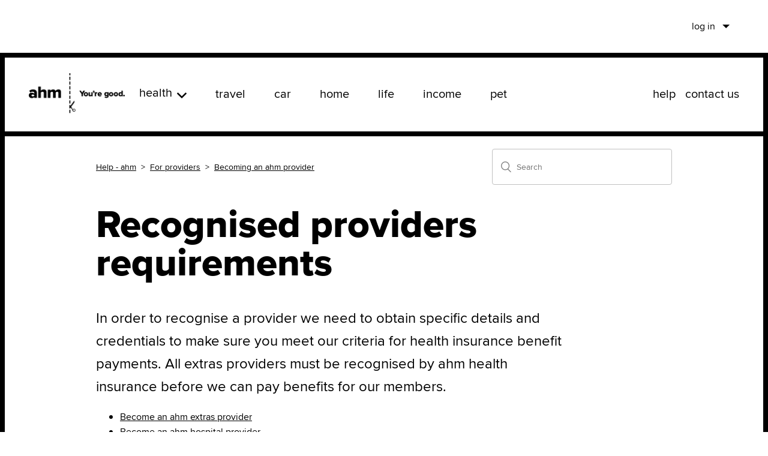

--- FILE ---
content_type: text/html; charset=utf-8
request_url: https://help.ahm.com.au/hc/en-us/articles/115010546107-Recognised-providers-requirements
body_size: 6840
content:
<!DOCTYPE html>
<html dir="ltr" lang="en-US">
<head>
  <meta charset="utf-8" />
  <!-- v26831 -->


  <title>Recognised providers requirements &ndash; Help - ahm</title>

  <meta name="csrf-param" content="authenticity_token">
<meta name="csrf-token" content="">

  <meta name="description" content="In order to recognise a provider we need to obtain specific details and credentials to make sure you meet our criteria for health..." /><meta property="og:image" content="https://help.ahm.com.au/hc/theming_assets/01HZGYSDKV3PAJ0VN8DDHCANGB" />
<meta property="og:type" content="website" />
<meta property="og:site_name" content="Help - ahm" />
<meta property="og:title" content="Recognised providers requirements" />
<meta property="og:description" content="In order to recognise a provider we need to obtain specific details and credentials to make sure you meet our criteria for health insurance benefit payments. All extras providers must be recognised..." />
<meta property="og:url" content="https://help.ahm.com.au/hc/en-us/articles/115010546107-Recognised-providers-requirements" />
<link rel="canonical" href="https://help.ahm.com.au/hc/en-us/articles/115010546107-Recognised-providers-requirements">
<link rel="alternate" hreflang="en-us" href="https://help.ahm.com.au/hc/en-us/articles/115010546107-Recognised-providers-requirements">
<link rel="alternate" hreflang="x-default" href="https://help.ahm.com.au/hc/en-us/articles/115010546107-Recognised-providers-requirements">

  <link rel="stylesheet" href="//static.zdassets.com/hc/assets/application-f34d73e002337ab267a13449ad9d7955.css" media="all" id="stylesheet" />
    <!-- Entypo pictograms by Daniel Bruce — www.entypo.com -->
    <link rel="stylesheet" href="//static.zdassets.com/hc/assets/theming_v1_support-e05586b61178dcde2a13a3d323525a18.css" media="all" />
  <link rel="stylesheet" type="text/css" href="/hc/theming_assets/874881/723577/style.css?digest=14246009438479">

  <link rel="icon" type="image/x-icon" href="/hc/theming_assets/01HZGYSDQ6RJV6A6B0TZK6T73M">

    <script src="//static.zdassets.com/hc/assets/jquery-ed472032c65bb4295993684c673d706a.js"></script>
    

  
<meta content="width=device-width, initial-scale=1.0" name="viewport">
<script async type="text/javascript" src="https://use.typekit.net/agd8wvn.js"></script>
<script src="https://maxcdn.bootstrapcdn.com/bootstrap/3.3.7/js/bootstrap.min.js" integrity="sha384-Tc5IQib027qvyjSMfHjOMaLkfuWVxZxUPnCJA7l2mCWNIpG9mGCD8wGNIcPD7Txa" crossorigin="anonymous"></script>
<link rel="preload" href="https://static.ahm.com.au/font/latest/main.css" as="style" />
<link rel="stylesheet" href="https://static.ahm.com.au/font/latest/main.css" type="text/css" />
<link rel="stylesheet" href="https://static.ahm.com.au/third-party-assets/latest/styles.css" type="text/css" />
<script type="text/javascript" src="https://static.ahm.com.au/third-party-assets/latest/fixtures.js"></script>
<script type="text/javascript" src="https://static.ahm.com.au/third-party-assets/latest/scripts.js"></script>
<script type="text/javascript" src="https://static.ahm.com.au/third-party-assets/latest/live-person.js"></script>
<!-- Google Tag Manager -->
<script>(function(w,d,s,l,i){w[l]=w[l]||[];w[l].push({'gtm.start':
new Date().getTime(),event:'gtm.js'});var f=d.getElementsByTagName(s)[0],
j=d.createElement(s),dl=l!='dataLayer'?'&l='+l:'';j.async=true;j.src=
'https://www.googletagmanager.com/gtm.js?id='+i+dl;f.parentNode.insertBefore(j,f);
})(window,document,'script','dataLayer','GTM-KLCCXKR');</script>
<!-- End Google Tag Manager -->
<!-- Hotjar Tracking Code for https://help.ahm.com.au/ -->
<script>
  (function(h,o,t,j,a,r){
    h.hj=h.hj||function(){(h.hj.q=h.hj.q||[]).push(arguments)};
    h._hjSettings={hjid:1390698,hjsv:6};
    a=o.getElementsByTagName('head')[0];
    r=o.createElement('script');r.async=1;
    r.src=t+h._hjSettings.hjid+j+h._hjSettings.hjsv;
    a.appendChild(r);
  })(window,document,'https://static.hotjar.com/c/hotjar-','.js?sv=');
</script>

  <script type="text/javascript" src="/hc/theming_assets/874881/723577/script.js?digest=14246009438479"></script>
</head>
<body class="">
  
  
  

  <!-- Google Tag Manager (noscript) -->
<noscript>
  <iframe
    src="https://www.googletagmanager.com/ns.html?id=GTM-KLCCXKR"
    height="0"
    width="0"
    style="display:none;visibility:hidden"
  ></iframe>
</noscript>
<!-- End Google Tag Manager (noscript) -->
<div id="inject-header"></div>
<!-- Salesforce tracking-->
<script type="text/javascript" src="//cdn.evgnet.com/beacon/medibankprivateltd/ahm_production/scripts/evergage.min.js"></script>
<!-- End Salesforce tracking-->

  <main role="main">
    <script>
  $(document).ready(function () {
    $('.article-vote-controls').on('click', function () {
      setTimeout(function () {
        if ($('.article-vote-controls>a[title="No"]').attr('aria-selected') == 'true') {
          $('.negative-followup__c').show(500);
        } else {
          $('.negative-followup__c').hide(150);
        }
      }, 600);
    });
  });
</script>
<div class="container-divider"></div>
<div class="container">
  <nav class="sub-nav">
    <ol class="breadcrumbs">
  
    <li title="Help - ahm">
      
        <a href="/hc/en-us">Help - ahm</a>
      
    </li>
  
    <li title="For providers">
      
        <a href="/hc/en-us/categories/115001636427-For-providers">For providers</a>
      
    </li>
  
    <li title="Becoming an ahm provider">
      
        <a href="/hc/en-us/sections/115002821968-Becoming-an-ahm-provider">Becoming an ahm provider</a>
      
    </li>
  
</ol>

    <div class="search-entry-clean">
      <form role="search" class="search" data-search="" action="/hc/en-us/search" accept-charset="UTF-8" method="get"><input type="hidden" name="utf8" value="&#x2713;" autocomplete="off" /><input type="hidden" name="category" id="category" value="115001636427" autocomplete="off" />
<input type="search" name="query" id="query" placeholder="Search" aria-label="Search" /></form>
    </div>
  </nav>
  <div class="article-container" id="article-container">
    <!--<section class="article-sidebar">
      <section class="section-articles collapsible-sidebar">
        <h3 class="collapsible-sidebar-title sidenav-title">Articles in this section</h3>
        <ul>

            <li>
              <a href="/hc/en-us/articles/115010338147-Check-if-you-re-a-listed-provider" class="sidenav-item ">Check if you’re a listed provider</a>
            </li>
          
            <li>
              <a href="/hc/en-us/articles/115010546107-Recognised-providers-requirements" class="sidenav-item current-article">Recognised providers requirements</a>
            </li>
          
            <li>
              <a href="/hc/en-us/articles/115010576748-How-do-I-become-an-ahm-extras-provider" class="sidenav-item ">How do I become an ahm extras provider?</a>
            </li>
          
            <li>
              <a href="/hc/en-us/articles/115010712688-Info-for-hospital-providers" class="sidenav-item ">Info for hospital providers</a>
            </li>
                  </ul>
      </section>
    </section>-->
    <article class="article">
      <header class="article-header">
        <h1 title="Recognised providers requirements" class="article-title">
          Recognised providers requirements
          
        </h1>
      </header>
      <section class="article-info">
        <div class="article-content">
          <div class="article-body">
            <p><span class="wysiwyg-font-size-x-large">In order to recognise a provider we need to obtain specific details and credentials to make sure you meet our criteria for health insurance benefit payments. All extras providers must be recognised by ahm health insurance before we can pay benefits for our members.</span></p>
<ul>
<li><a href="https://help.ahm.com.au/hc/en-us/articles/115010576748">Become an ahm extras provider</a></li>
<li><a href="https://help.ahm.com.au/hc/en-us/articles/115010712688">Become&nbsp;an ahm hospital provider</a></li>
</ul>
<p><strong><span class="wysiwyg-font-size-x-large">Fraud prevention and awareness</span></strong></p>
<p>As part of our overall risk management strategy, we undertake audits on all recognised extras providers to ensure that services have been provided to our members. We may be in touch with you to verify transactions to ensure appropriate benefits are paid for our members.</p>
<p><span class="wysiwyg-font-size-x-large"><strong>Got questions?</strong></span></p>
<p>If you have any questions about your application to become an ahm health insurance recognised provider,&nbsp;<a href="mailto:info@ahm.com.au?subject=Provider%20Enquiry">email us</a>&nbsp;or <a href="https://ahm.com.au/contact-us">contact us</a>.</p>
          </div>
          <div class="article-attachments">
            <ul class="attachments">
              
            </ul>
          </div>
        </div>
      </section>
      <footer>
        
          <div class="article-votes">
            <span class="article-votes-question">
              Was this article helpful?
            </span>
            <div class="article-votes-controls" role="radiogroup">
              <a class="button article-vote article-vote-up" data-helper="vote" data-item="article" data-type="up" data-id="115010546107" data-upvote-count="12" data-vote-count="67" data-vote-sum="-43" data-vote-url="/hc/en-us/articles/115010546107/vote" data-value="null" data-label="12 out of 67 found this helpful" data-selected-class="null" aria-selected="false" role="radio" rel="nofollow" title="Yes" href="#"></a>
              <a class="button article-vote article-vote-down" data-helper="vote" data-item="article" data-type="down" data-id="115010546107" data-upvote-count="12" data-vote-count="67" data-vote-sum="-43" data-vote-url="/hc/en-us/articles/115010546107/vote" data-value="null" data-label="12 out of 67 found this helpful" data-selected-class="null" aria-selected="false" role="radio" rel="nofollow" title="No" href="#"></a>
            </div>
            <!--<small class="article-votes-count">
              <span class="article-vote-label" data-helper="vote" data-item="article" data-type="label" data-id="115010546107" data-upvote-count="12" data-vote-count="67" data-vote-sum="-43" data-vote-url="/hc/en-us/articles/115010546107/vote" data-value="null" data-label="12 out of 67 found this helpful">12 out of 67 found this helpful</span>
            </small>-->
          </div>
          <div class="negative-followup__c">
            <p>
              We're sorry to hear that!
              <a href="/hc/en-us/requests/new?ticket_form_id=360000000715">
                Please tell us why
              </a>
              .
            </p>
          </div>
        
        <!--<div class="article-more-questions">
          Have more questions? <a href="/hc/en-us/requests/new">Submit a request</a>
        </div>-->
        <div class="article-return-to-top">
          <a href="#article-container">
            Return to top
            <span class="icon-arrow-up"></span>
          </a>
        </div>
      </footer>
      <section class="article-relatives">
        <div data-recent-articles></div>
        
  <section class="related-articles">
    
      <h3 class="related-articles-title">Related articles</h3>
    
    <ul>
      
        <li>
          <a href="/hc/en-us/related/click?data=[base64]%3D%3D--2118f6f68caf18be5a77a30c18072e0514c4cfff" rel="nofollow">How do I become an ahm extras provider?</a>
        </li>
      
        <li>
          <a href="/hc/en-us/related/click?data=[base64]%3D--543491030577ed3151e2892e955afdc0dd6c7ff0" rel="nofollow">Check if you’re a listed provider</a>
        </li>
      
        <li>
          <a href="/hc/en-us/related/click?data=[base64]%3D--dad8b21a25327d90b2d8f5496b57d09f732699c8" rel="nofollow">Info for hospital providers</a>
        </li>
      
        <li>
          <a href="/hc/en-us/related/click?data=[base64]%3D--ca3bfe9ac1ae2b41a68bc726ec0bf3f7290bb12a" rel="nofollow">Registering for and claiming on GapCover for providers</a>
        </li>
      
        <li>
          <a href="/hc/en-us/related/click?data=BAh7CjobZGVzdGluYXRpb25fYXJ0aWNsZV9pZGwrCG%[base64]" rel="nofollow">No gap dental check-ups, how do they work?</a>
        </li>
      
    </ul>
  </section>


      </section>
    </article>
  </div>
</div>

  </main>

  <footer class="grey-footer" id="footer">
  <div class="footer-wrapper">
    <div class="footer-row">
      <div class="logo-wrapper">
        <a href="https://ahm.com.au">
          <img
            class="nav-logo"
            src=/hc/theming_assets/01HZGYSD3XZPM7NWCZSY520A5W
            alt="ahm logo"
          />
        </a>
      </div>
      <section class="app-callout">
        <div class="img-wrapper">
          <a
            href="https://play.google.com/store/apps/details?id=au.com.ahm.ahmapp"
            target="_blank"
            class="android-icon"
          >
            <img
              alt="Download Android app from the Google Play Store"
              src=/hc/theming_assets/01HZGYS84T2J2QX3MTMY0X4F0S
            />
          </a>
          <a
            href="https://apps.apple.com/au/app/ahm-health-insurance/id1371865965"
            target="_blank"
          >
            <img
              alt="Download iOS app from the Apple App Store"
              src=/hc/theming_assets/01HZGYS81E4RP1ZCZEJNVGYTPK
            />
          </a>
        </div>
      </section>
    </div>
    <div class="footer-row">
      <section class="nav-section">
        <ul class="list">
          <li class="list-item">
            <a href="https://ahm.com.au/about">
              About us
            </a>
          </li>
          <li class="list-item">
            <a href="https://ahm.com.au/contact-us">
              Contact us
            </a>
          </li>
          <li class="list-item">
            <a href="https://ahm.com.au/forms-guides">
              Forms and guides
            </a>
          </li>
          <li class="list-item">
            <a
              href="https://careers.medibank.com.au/career-opportunities/ahm-opportunities/"
            >
              Careers
            </a>
          </li>
          <li class="list-item">
            <a href="https://ahm.com.au/sitemap">
              Site map
            </a>
          </li>
          <li class="list-item">
            <a href="https://ahm.com.au/terms-and-conditions">
              Terms and conditions
            </a>
          </li>
          <li class="list-item">
            <a href="https://ahm.com.au/privacy-policy">
              Privacy policy
            </a>
          </li>
        </ul>
      </section>
    </div>
    <div class="footer-row disclaimer-section">
      <section>
        <div class="footer-row verticalCenter">
          <div class="disclaimer">
            <p class="disclaimer-copy" id="disclaimer-id">
              ...
            </p>
          </div>
        </div>
        <div class="acknowledgement">
          <img
            src="https://theme.zdassets.com/theme_assets/874881/14e859a802eae2d08e125f16e94eb34d0e11bf48.png"
            alt="Acknowledgement flags"
          />
          <p class="disclaimer-copy">
            ahm acknowledges Aboriginal and Torres Strait Islander peoples as the First Peoples of this nation. We proudly recognise Elders past, present and emerging as the Traditional Owners of the lands on which we work and live.
            We’re committed to supporting Indigenous self-determination and envision a future where all Australians embrace Aboriginal and Torres Strait Islander histories, cultures and rights as a central part of our national identity.
          </p>
        </div>
      </section>
      <section class="awards">
				 <div>
          <a href='https://www.roymorgan.com/products-and-tools/customer-satisfaction-awards' rel="noreferrer noopener" target="_blank">
            <img
              src="https://theme.zdassets.com/theme_assets/874881/e85a80443001c690e93b1cb6818ffcdbd4a475a0.svg"
              height="65px"
              alt="Roy Morgan Award"
            />
          </a>
        </div>
        <div>
          <a href="https://www.finder.com.au/finder-awards/customer-satisfaction" rel="noreferrer noopener" target="_blank">
            <img
              src="https://theme.zdassets.com/theme_assets/874881/74fec0717816d7efd056ee8aa1989a9ef5be4fab.svg"
              height="65px"
              alt="Finder Award"
            />
          </a>
        </div>
        <div class='awards-slogan'>
          <img
            src="https://theme.zdassets.com/theme_assets/874881/86785abcbe5c6d0cd99ffe12836119acbf904802.svg"
            height="32px"
            alt="Customer satisfaction award winners"
          />
        </div>
      </section>
    </div>
  </div>
</footer>
<div id="lpButtonDiv-helpcentre"></div>
<script>
  var currentYear = new Date().getFullYear();
  var disclaimerContent = `© ${currentYear} ahm health insurance is a business of Medibank Private Limited ABN 47 080 890 259. ’ahm health insurance’ and ’ahm’ are references of Medibank Private Ltd trading as ahm health insurance.`;
  var disclaimerCopy = document.getElementById("disclaimer-id");
  disclaimerCopy.innerText = disclaimerContent;
</script>



  <!-- / -->

  
  <script src="//static.zdassets.com/hc/assets/en-us.f90506476acd6ed8bfc8.js"></script>
  

  <script type="text/javascript">
  /*

    Greetings sourcecode lurker!

    This is for internal Zendesk and legacy usage,
    we don't support or guarantee any of these values
    so please don't build stuff on top of them.

  */

  HelpCenter = {};
  HelpCenter.account = {"subdomain":"ahmdigital","environment":"production","name":"ahm health insurance"};
  HelpCenter.user = {"identifier":"da39a3ee5e6b4b0d3255bfef95601890afd80709","email":null,"name":"","role":"anonymous","avatar_url":"https://assets.zendesk.com/hc/assets/default_avatar.png","is_admin":false,"organizations":[],"groups":[]};
  HelpCenter.internal = {"asset_url":"//static.zdassets.com/hc/assets/","web_widget_asset_composer_url":"https://static.zdassets.com/ekr/snippet.js","current_session":{"locale":"en-us","csrf_token":null,"shared_csrf_token":null},"usage_tracking":{"event":"article_viewed","data":"[base64]","url":"https://help.ahm.com.au/hc/activity"},"current_record_id":"115010546107","current_record_url":"/hc/en-us/articles/115010546107-Recognised-providers-requirements","current_record_title":"Recognised providers requirements","current_text_direction":"ltr","current_brand_id":723577,"current_brand_name":"ahm health insurance","current_brand_url":"https://ahmdigital.zendesk.com","current_brand_active":true,"current_path":"/hc/en-us/articles/115010546107-Recognised-providers-requirements","show_autocomplete_breadcrumbs":true,"user_info_changing_enabled":false,"has_user_profiles_enabled":false,"has_end_user_attachments":true,"user_aliases_enabled":false,"has_anonymous_kb_voting":true,"has_multi_language_help_center":true,"show_at_mentions":false,"embeddables_config":{"embeddables_web_widget":false,"embeddables_help_center_auth_enabled":false,"embeddables_connect_ipms":false},"answer_bot_subdomain":"static","gather_plan_state":"subscribed","has_article_verification":false,"has_gather":true,"has_ckeditor":false,"has_community_enabled":false,"has_community_badges":false,"has_community_post_content_tagging":false,"has_gather_content_tags":false,"has_guide_content_tags":true,"has_user_segments":true,"has_answer_bot_web_form_enabled":false,"has_garden_modals":false,"theming_cookie_key":"hc-da39a3ee5e6b4b0d3255bfef95601890afd80709-2-preview","is_preview":false,"has_search_settings_in_plan":true,"theming_api_version":1,"theming_settings":{"color_1":"#000000","color_2":"#ffffff","color_3":"#333333","color_4":"#333333","color_5":"#ffffff","font_1":"'Helvetica Neue', Arial, Helvetica, sans-serif","font_2":"'Helvetica Neue', Arial, Helvetica, sans-serif","logo":"/hc/theming_assets/01HZGYSDKV3PAJ0VN8DDHCANGB","favicon":"/hc/theming_assets/01HZGYSDQ6RJV6A6B0TZK6T73M","homepage_background_image":"/hc/theming_assets/01HZGYSDTEVR88MDYQSA3CMZSR","community_background_image":"/hc/theming_assets/01HZGYSE1M440WHP7G5FMZXB63","community_image":"/hc/theming_assets/01HZGYSE5Z93A8FCFR0TDQQD46"},"has_pci_credit_card_custom_field":false,"help_center_restricted":false,"is_assuming_someone_else":false,"flash_messages":[],"user_photo_editing_enabled":true,"user_preferred_locale":"en-gb","base_locale":"en-us","login_url":"https://ahmdigital.zendesk.com/access?brand_id=723577\u0026return_to=https%3A%2F%2Fhelp.ahm.com.au%2Fhc%2Fen-us%2Farticles%2F115010546107-Recognised-providers-requirements","has_alternate_templates":false,"has_custom_statuses_enabled":false,"has_hc_generative_answers_setting_enabled":true,"has_generative_search_with_zgpt_enabled":false,"has_suggested_initial_questions_enabled":false,"has_guide_service_catalog":false,"has_service_catalog_search_poc":false,"has_service_catalog_itam":false,"has_csat_reverse_2_scale_in_mobile":false,"has_knowledge_navigation":false,"has_unified_navigation":false,"has_csat_bet365_branding":false,"version":"v26831","dev_mode":false};
</script>

  
  <script src="//static.zdassets.com/hc/assets/moment-3b62525bdab669b7b17d1a9d8b5d46b4.js"></script>
  <script src="//static.zdassets.com/hc/assets/hc_enduser-2a5c7d395cc5df83aeb04ab184a4dcef.js"></script>
  
  
</body>
</html>

--- FILE ---
content_type: text/css
request_url: https://static.ahm.com.au/font/latest/main.css
body_size: 25
content:

@font-face {
  font-display: fallback;
  font-family: 'proxima-nova';
  font-style: normal;
  font-weight: 100;
  src: url('proximanova-thin.woff2') format('woff2'), url('proximanova-thin.woff') format('woff');
}

@font-face {
  font-display: fallback;
  font-family: 'proxima-nova';
  font-style: normal;
  font-weight: 400;
  src: url('proximanova-regular.woff2') format('woff2'), url('proximanova-regular.woff') format('woff');
}

@font-face {
  font-display: fallback;
  font-family: 'proxima-nova';
  font-style: italic;
  font-weight: 400;
  src: url('proximanova-regularit.woff2') format('woff2'), url('proximanova-regularit.woff') format('woff');
}

@font-face {
  font-display: fallback;
  font-family: 'proxima-nova';
  font-style: normal;
  font-weight: 600;
  src: url('proximanova-semibold.woff2') format('woff2'), url('proximanova-semibold.woff') format('woff');
}

@font-face {
  font-display: fallback;
  font-family: 'proxima-nova';
  font-style: normal;
  font-weight: 800;
  src: url('proximanova-extrabold.woff2') format('woff2'), url('proximanova-extrabold.woff') format('woff');
}

@font-face {
  font-display: fallback;
  font-family: 'simple-bit';
  font-style: normal;
  font-weight: 400;
  src: url('simplebit-regular.woff2') format('woff2'), url('simplebit-regular.woff') format('woff');
}

@font-face {
  font-display: fallback;
  font-family: 'simple-bit';
  font-style: normal;
  font-weight: 700;
  src: url('simplebit-bold.woff2') format('woff2'), url('simplebit-bold.woff') format('woff');
}


--- FILE ---
content_type: text/css; charset=utf-8
request_url: https://help.ahm.com.au/hc/theming_assets/874881/723577/style.css?digest=14246009438479
body_size: 16930
content:
@charset "UTF-8";

/* Custom fonts */
@font-face {
  font-family: ahm-icon;
  src: url('/hc/theming_assets/01HZGYS66WF2WNVVXXYV1SJF4X') format('truetype'), url('/hc/theming_assets/01HZGYS6GTB0HV1XPTMVJRM795') format('woff'),
    url('//p6.zdassets.com/hc/theme_assets/874881/200198927/ahm-icon.svg#ahm-icon') format('svg');
}

/***** Base *****/
* {
  box-sizing: border-box;
}

body {
  background-color: #ffffff;
  color: #000000;
  font-family: proxima-nova, 'proxima nova', 'Helvetica Neue', Helvetica, Arial, sans-serif;
  font-size: 16px;
  font-weight: 400;
  line-height: 1.1;
  -webkit-font-smoothing: antialiased;
  max-width: 1440px;
  margin-left: auto;
  margin-right: auto;
}

main {
  border-left: 8px solid #000;
  border-right: 8px solid #000;
  border-bottom: 8px solid #000;
}

@media (min-width: 1024px) {
  body>main {
    min-height: 65vh;
  }
}

h1,
h2,
h3,
h4,
h5,
h6 {
  font-family: proxima-nova, 'proxima nova', 'Helvetica Neue', Helvetica, Arial, sans-serif;
  font-weight: 800;
  margin-top: 0;
  color: #000000;
}

h1 {
  font-size: 64px;
  line-height: 64px;
  font-weight: 800;
}

h2 {
  font-size: 48px;
  line-height: 48px;
  font-weight: 800;
}

h3 {
  font-size: 32px;
  line-height: 32px;
  font-weight: 800;
}

h4 {
  font-size: 24px;
  line-height: 24px;
  margin-bottom: 0;
}

a {
  color: #000000;
  text-decoration: none;
}

a:hover,
a:active,
a:focus {
  text-decoration: underline;
}

input,
textarea {
  color: #000;
  font-size: 14px;
}

input {
  font-weight: 400;
  max-width: 100%;
  box-sizing: border-box;
  outline: none;
  transition: border 0.12s ease-in-out;
}

input:focus {
  border: 1px solid #000000;
}

input[disabled] {
  background-color: #ddd;
}

select {
  -webkit-appearance: none;
  -moz-appearance: none;
  background: url('/hc/theming_assets/01HZGYS6QF9RYF0HC48HSFZ5XF') no-repeat #fff;
  background-position: right 10px center;
  border: 1px solid #ddd;
  border-radius: 4px;
  padding: 8px 30px 8px 10px;
  outline: none;
  color: #555;
  width: 100%;
}

select:focus {
  border: 1px solid #000000;
}

select::-ms-expand {
  display: none;
}

textarea {
  border: 1px solid #ddd;
  border-radius: 2px;
  resize: vertical;
  width: 100%;
  outline: none;
  padding: 10px;
}

textarea:focus {
  border: 1px solid #000000;
}

thead tr {
  border-bottom: 2px solid #000000;
}

tr {
  border-bottom: 1px solid #808080;
}

td,
th {
  padding: 0px 10px;
}

.container {
  max-width: 960px;
  margin: 0 auto;
}

.video-responsive {
  overflow: hidden;
  padding-bottom: 56.25%;
  position: relative;
  height: 0;
  margin-bottom: 16px;
}

.video-responsive iframe {
  left: 0;
  top: 0;
  height: 100%;
  width: 100%;
  position: absolute;
}

/* Mobile specidic styles */
@media (max-width: 768px) {
  .container {
    padding: 0 20px;
  }
}

@media (max-width: 550px) {
  h1 {
    font-size: 40px;
    line-height: 40px;
  }

  h2 {
    font-size: 30px;
    line-height: 30px;
  }

  .container {
    padding: 0 20px;
  }

  .info-strip {
    font-size: 20px;
    line-height: 24px;
  }

  .col {
    float: none;
    width: 100%;
  }
}

.container-divider {
  border-top: 1px solid #ddd;
  margin-bottom: 20px;
}

ul {
  list-style: none;
  margin: 0;
  padding: 0;
}

.error-page {
  max-width: 1160px;
  margin: 0 auto;
  padding: 0 5%;
}

@media (min-width: 1160px) {
  .error-page {
    padding: 0;
    width: 90%;
  }
}

.dropdown-toggle::after {
  color: inherit;
}

/* LivePerson widget position */

#lpButtonDiv-helpcentre {
  float: right;
  bottom: 0;
  right: 0;
  position: fixed;
  display: inline-block;
  box-shadow: 0 0 0.25rem 0 grey;
  z-index: 200;
}

/***** Buttons *****/
.button,
[role='button'] {
  border: 1px solid #000000;
  border-radius: 4px;
  color: #000000;
  cursor: pointer;
  display: inline-block;
  font-size: 12px;
  line-height: 2.34;
  margin: 0;
  padding: 0 20px;
  text-align: center;
  transition: background-color 0.12s ease-in-out, border-color 0.12s ease-in-out, color 0.15s ease-in-out;
  user-select: none;
  white-space: nowrap;
  width: 100%;
  -webkit-touch-callout: none;
}

@media (min-width: 768px) {

  .button,
  [role='button'] {
    width: auto;
  }

  .nav-wrapper.new {
    width: 100%;
    height: auto;
  }
}

.button::after,
[role='button']::after {
  color: #000000;
}

.button:hover,
.button:active,
.button:focus,
.button[aria-selected='true'],
[role='button']:hover,
[role='button']:active,
[role='button']:focus,
[role='button'][aria-selected='true'] {
  background-color: #000000;
  color: #ffffff;
  text-decoration: none;
}

.button[aria-selected='true']:hover,
.button[aria-selected='true']:focus,
.button[aria-selected='true']:active,
[role='button'][aria-selected='true']:hover,
[role='button'][aria-selected='true']:focus,
[role='button'][aria-selected='true']:active {
  background-color: #000;
  border-color: #000;
}

.button[data-disabled],
[role='button'][data-disabled] {
  cursor: default;
}

.button-large,
input[type='submit'] {
  background-color: #000000;
  border: 0;
  border-radius: 4px;
  color: #ffffff;
  font-size: 14px;
  font-weight: 400;
  line-height: 2.72;
  min-width: 190px;
  padding: 0 1.9286em;
  width: 100%;
}

.button-primary,
a.button-primary:visited {
  background: #000000;
  color: #ffffff !important;
  font-size: 16px;
  line-height: 20px;
  font-weight: 800;
  padding: 20px 40px;
  border-radius: 4px;
  height: 60px;
  vertical-align: middle;
  text-align: center;
  text-decoration: none !important;
  margin: 15px 0;
  display: inline-block;
}

@media (min-width: 768px) {

  .button-large,
  input[type='submit'] {
    width: auto;
  }
}

.button-large:hover,
.button-large:active,
.button-large:focus,
input[type='submit']:hover,
input[type='submit']:active,
input[type='submit']:focus {
  background-color: #000;
}

.button-large[disabled],
input[type='submit'][disabled] {
  background-color: #ddd;
}

.button-secondary {
  color: #666;
  border: 1px solid #ddd;
  background-color: transparent;
}

.button-secondary:hover,
.button-secondary:focus,
.button-secondary:active {
  color: #333333;
  border: 1px solid #ddd;
  background-color: #f7f7f7;
}

/***** Tables *****/
.table {
  width: 100%;
  table-layout: fixed;
}

@media (min-width: 768px) {
  .table {
    table-layout: auto;
  }
}

.table th,
.table th a {
  color: #666;
  font-size: 13px;
  font-weight: 400;
  text-align: left;
}

[dir='rtl'] .table th,
[dir='rtl'] .table th a {
  text-align: right;
}

.table tr {
  border-bottom: 1px solid #ddd;
  display: block;
  padding: 20px 0;
}

@media (min-width: 768px) {
  .table tr {
    display: table-row;
  }
}

.table td {
  display: block;
}

@media (min-width: 768px) {
  .table td {
    display: table-cell;
  }
}

@media (min-width: 1024px) {

  .table td,
  .table th {
    padding: 20px 30px;
  }
}

@media (min-width: 768px) {

  .table td,
  .table th {
    padding: 10px 20px;
    height: 60px;
  }
}

/***** Forms *****/
.form {
  max-width: 650px;
}

.form-field~.form-field {
  margin-top: 25px;
}

.form-field label {
  display: block;
  font-size: 13px;
  margin-bottom: 5px;
}

.form-field input {
  border: 1px solid #ddd;
  border-radius: 4px;
  padding: 10px;
  width: 100%;
}

.form-field input:focus {
  border: 1px solid #000000;
}

.form-field input[type='text'] {
  border: 1px solid #ddd;
  border-radius: 4px;
}

.form-field input[type='text']:focus {
  border: 1px solid #000000;
}

.form-field input[type='checkbox'] {
  width: auto;
}

.form-field .nesty-input {
  border-radius: 4px;
  height: 40px;
  line-height: 40px;
  outline: none;
  vertical-align: middle;
}

.form-field .nesty-input:focus {
  border: 1px solid #000000;
  text-decoration: none;
}

.form-field textarea {
  vertical-align: middle;
}

.form-field input[type='checkbox']+label {
  margin: 0 0 0 10px;
}

.form-field.required>label::after {
  content: '*';
  color: #f00;
  margin-left: 2px;
}

.form-field p {
  color: #666;
  font-size: 12px;
  margin: 5px 0;
}

[data-loading='true'] input,
[data-loading='true'] textarea {
  background: transparent url('/hc/theming_assets/01HZGYS625HX2J97S207CMBKPA') 99% 50% no-repeat;
  background-size: 16px 16px;
}

.form footer {
  margin-top: 40px;
  padding-top: 30px;
}

.form footer a {
  color: #666;
  cursor: pointer;
  margin-right: 15px;
}

.form .suggestion-list {
  font-size: 13px;
  margin-top: 30px;
}

.form .suggestion-list label {
  border-bottom: 1px solid #ddd;
  display: block;
  padding-bottom: 5px;
}

.form .suggestion-list li {
  padding: 10px 0;
}

.form .suggestion-list li a:visited {
  color: #000;
}

/***** Header *****/
.header {
  max-width: 960px;
  margin: 0 auto;
  padding: 0;
  position: relative;
  align-items: center;
  display: flex;
  justify-content: space-between;
  height: 75px;
}

.header-container {
  background-color: #000000;
  border-bottom: 1px solid #303030;
  width: 100%;
  padding: 0 0 0 20px;
}

@media (min-width: 768px) {
  .header-container {
    padding: 0 20px;
  }
}

.logo {
  padding: 10px 0;
}

.logo img {
  max-height: 55px;
}

.logo a,
.logo img {
  display: block;
}

.user-nav {
  display: none;
  position: absolute;
  white-space: nowrap;
  padding: 12px 0;
}

@media (min-width: 768px) {
  .user-nav {
    display: inline-block;
    position: relative;
  }
}

.user-nav[aria-expanded='true'] {
  background-color: #fff;
  box-shadow: 0 0 4px 0 rgba(0, 0, 0, 0.15), 0 4px 10px 0 rgba(0, 0, 0, 0.1);
  border: solid 1px #ddd;
  right: 0;
  left: 0;
  top: 71px;
  z-index: 1;
}

.user-nav[aria-expanded='true']>a {
  display: block;
  margin: 20px;
}

.nav-wrapper {
  color: #ffffff;
  height: 100%;
}

.nav-wrapper a {
  color: currentColor;
}

.user-nav a {
  border: 0;
  font-size: 24px;
  line-height: 1;
  padding: 11px 20px 16px;
  width: auto;
  margin: 0 0 0 30px;
  transition: background-color 0.2s ease, box-shadow 0.2s ease;
  font-weight: 400;
  border-radius: 4px;
  text-decoration: none;
}

.user-nav a:first-of-type {
  margin: 0;
}

@media (min-width: 768px) {
  .user-nav a {
    display: inline-block;
  }
}

[dir='rtl'] .user-nav a {
  padding: 0 0 0 20px;
}

.user-nav a:hover,
.user-nav a:focus,
.user-nav a:active,
.user-nav a.login,
.user-nav a.active {
  background-color: #303030;
  box-shadow: 0 -1px 0 2px #303030;
  text-decoration: none;
}

.user-nav a.login {
  display: inline-block;
}

.user-nav a.login .ahm-icon-user {
  margin-right: 7px;
  font-size: 18px;
}

.nav-wrapper .icon-menu {
  display: inline-block;
  margin-right: 10px;
  color: #333333;
  display: none;
}

@media (min-width: 768px) {
  .nav-wrapper .icon-menu {
    display: none;
  }
}

[dir='rtl'] .nav-wrapper .icon-menu {
  margin-left: 10px;
  margin-right: 0;
}

.nav-wrapper .login-mobile {
  text-transform: lowercase;
  text-decoration: none;
  height: 100%;
  text-align: center;
  display: flex;
  flex-direction: column;
  justify-content: center;
  padding: 0 28px;
}

.nav-wrapper .login-mobile:hover {
  background-color: #303030;
}

.nav-wrapper .login-mobile .ahm-icon-user {
  font-size: 18px;
}

.nav-wrapper .login-mobile .text {
  display: block;
  font-size: 10px;
}

@media (min-width: 768px) {
  .nav-wrapper .login-mobile {
    display: none;
  }
}

/***** User info in header *****/
.user-info {
  display: inline-block;
}

.user-info .dropdown-toggle::after {
  display: none;
}

@media (min-width: 768px) {
  .user-info .dropdown-toggle::after {
    display: inline-block;
  }
}

.user-info>[role='button'] {
  border: 0;
  color: #333333;
  min-width: 0;
  padding: 0;
  white-space: nowrap;
}

.user-info>[role='button']:hover {
  color: #333333;
  background-color: transparent;
}

.user-info>[role='button']::after {
  color: #333333;
  padding-right: 15px;
}

[dir='rtl'] .user-info>[role='button']::after {
  padding-left: 15px;
  padding-right: 0;
}

#user #user-name {
  display: none;
  font-size: 14px;
}

@media (min-width: 768px) {
  #user #user-name {
    display: inline-block;
  }
}

#user #user-name:hover {
  text-decoration: underline;
}

/***** User avatar *****/
.user-avatar {
  height: 25px;
  width: 25px;
  border-radius: 50%;
  display: inline-block;
  vertical-align: middle;
}

.avatar {
  display: inline-block;
  position: relative;
}

.avatar img {
  height: 40px;
  width: 40px;
}

.avatar .icon-agent::before {
  background-color: #000000;
  border: 2px solid #fff;
  border-radius: 50%;
  bottom: -4px;
  color: #ffffff;
  content: '\1F464';
  font-size: 14px;
  height: 14px;
  line-height: 14px;
  position: absolute;
  right: -2px;
  text-align: center;
  width: 14px;
}

/***** Footer *****/
.footer {
  border-top: 1px solid #ddd;
  padding: 20px 0;
}

.footer a {
  color: #666;
}

.footer-inner {
  max-width: 960px;
  margin: 0 auto;
  display: flex;
}

.footer-inner a {
  padding-right: 80px;
}

.footer-language-selector {
  color: #666;
  display: inline-block;
  font-weight: 400;
}

/***** Breadcrumbs *****/
.breadcrumbs {
  margin: 0 0 15px 0;
  padding: 0;
}

@media (min-width: 768px) {
  .breadcrumbs {
    margin: 0;
  }
}

.breadcrumbs li {
  color: #000000;
  display: inline;
  font-weight: 400;
  font-size: 14px;
  max-width: 450px;
  overflow: hidden;
  text-overflow: ellipsis;
}

.breadcrumbs li+li::before {
  content: '>';
  margin: 0 4px;
}

.breadcrumbs li a {
  text-decoration: underline;
}

.breadcrumbs li a:visited {
  color: #404040;
}

/***** Search field *****/
.search {
  position: relative;
}

.search input[type='search'] {
  border: 2px solid #000;
  border-radius: 4px;
  box-sizing: border-box;
  color: #000000;
  height: 60px;
  padding-left: 40px;
  padding-right: 20px;
  -webkit-appearance: none;
  width: 100%;
}

[dir='rtl'] .search input[type='search'] {
  padding-right: 40px;
  padding-left: 20px;
}

.search input[type='search']:focus {
  border: 2px solid #000000;
  box-shadow: 0 0 4px #00a6e4;
  color: #000000;
  font-weight: 400;
}

.search::before {
  position: relative;
  top: 50%;
  transform: translateY(-50%);
  background-color: #fff;
  color: #808080;
  content: '\1F50D';
  font-size: 18px;
  position: absolute;
  left: 15px;
}

[dir='rtl'] .search::before {
  right: 15px;
  left: auto;
}

.search-full input[type='search'] {
  border: 1px solid #fff;
  font-size: 20px;
}

/* on search box on sub pages */
.search-entry-clean input[type='search'] {
  border: 1px solid #c0c0c0;
  color: #808080;
}

/***** Hero component *****/
.hero {
  background-image: url(/hc/theming_assets/01HZGYSDTEVR88MDYQSA3CMZSR);
  background-position: bottom center;
  background-repeat: no-repeat;
  height: 320px;
  padding: 0 20px;
  text-align: left;
  width: 100%;
  background-color: #000000;
  color: #ffffff;
  /* Uncomment when showing info strip margin-bottom: 0 !important;*/
}

.hero-inner {
  position: relative;
  color: #ffffff;
  top: 45%;
  transform: translateY(-50%);
  max-width: 960px;
  margin: 0 auto;
}

.hero-inner h1 {
  color: #ffffff;
}

.hero-inner .intro {
  font-size: 24px;
}

.search {
  width: 60%;
}

.search-full input[type='search']::placeholder {
  /* Chrome, Firefox, Opera, Safari 10.1+ */
  color: #666666;
  opacity: 1;
  /* Firefox */
}

.search-full input[type='search']:-ms-input-placeholder {
  /* Internet Explorer 10-11 */
  color: #666666;
}

.search-full input[type='search']::-ms-input-placeholder {
  /* Microsoft Edge */
  color: #666666;
}

.page-header {
  display: flex;
  flex-direction: column;
  flex-wrap: wrap;
  justify-content: space-between;
  margin: 10px 0;
}

@media (min-width: 768px) {
  .page-header {
    align-items: baseline;
    flex-direction: row;
    margin: 0;
  }
}

.page-header .section-subscribe {
  flex-shrink: 0;
  margin-bottom: 10px;
}

@media (min-width: 768px) {
  .page-header .section-subscribe {
    margin-bottom: 0;
  }
}

.page-header h1 {
  flex-grow: 1;
  margin-bottom: 10px;
}

.page-header-description {
  font-weight: 400;
  margin: 20px 0 40px 0;
  font-size: 24px;
  word-break: break-word;
}

@media (min-width: 1024px) {
  .page-header-description {
    flex-basis: 100%;
  }
}

.page-header .icon-lock::before {
  content: '\1F512';
  font-size: 20px;
  position: relative;
  left: -5px;
  vertical-align: baseline;
}

.sub-nav {
  display: flex;
  flex-direction: column;
  justify-content: space-between;
  margin-bottom: 30px;
  min-height: 50px;
  padding-bottom: 15px;
}

@media (min-width: 768px) {
  .sub-nav {
    align-items: baseline;
    flex-direction: row;
  }
}

@media (min-width: 768px) {
  .sub-nav input[type='search'] {
    min-width: 300px;
  }
}

.sub-nav input[type='search']::after {
  font-size: 15px;
}

/***** Info strip ***/
/* Used on home page for content callouts */
.info-strip {
  background: #282828;
  color: #ffffff;
  font-size: 22px;
  line-height: 28px;
  padding: 24px 0;
  margin-bottom: 60px;
}

a.link-cta {
  text-decoration: none;
  font-weight: 800;
}

.info-strip a.link-cta {
  color: #ffffff;
}

@media (max-width: 768px) {
  .link-cta {
    display: block;
  }
}

@media (max-width: 550px) {
  .info-strip {
    font-size: 20px;
    line-height: 24px;
  }
}

/***** Blocks *****/
/* Used in Homepage#categories and Community#topics */
.blocks-list {
  display: flex;
  flex-wrap: wrap;
  justify-content: flex-start;
  list-style: none;
  padding: 0;
}

@media (min-width: 768px) {
  .blocks-list {
    margin: 0 -15px;
  }
}

.blocks-item {
  border: 1px solid #e0e0e0;
  box-sizing: border-box;
  color: #000000;
  display: flex;
  flex: 1 0 340px;
  flex-direction: column;
  justify-content: left;
  margin: 0 0 30px;
  max-width: 100%;
  text-align: left;
  border-radius: 4px;
}

@media (min-width: 768px) {
  .blocks-item {
    max-width: 465px;
  }

  .blocks-item:nth-of-type(odd) {
    margin: 0 15px 30px 0;
  }

  .blocks-item:nth-of-type(even) {
    margin: 0 0 30px 15px;
  }
}

.blocks-item:hover,
.blocks-item:focus,
.blocks-item:active {
  background-color: #f5f5f5;
  box-shadow: 0 2px 4px 0 rgba(0, 0, 0, 0.3), 0 1px 0 0 #e0e0e0, inset 0 1px 0 0 #e0e0e0;
  -webkit-box-shadow: 0 2px 4px 0 rgba(0, 0, 0, 0.3), 0 1px 0 0 #e0e0e0, inset 0 1px 0 0 #e0e0e0;
  border: 1px solid #e0e0e0;
}

.blocks-item:hover *,
.blocks-item:focus *,
.blocks-item:active * {
  color: #000000;
  text-decoration: none;
}

.blocks-item-internal {
  background-color: transparent;
  border: 1px solid #ddd;
}

.blocks-item-internal .icon-lock::before {
  content: '\1F512';
  font-size: 16px;
  bottom: 5px;
  position: relative;
}

.blocks-item-internal a {
  color: #333333;
}

.blocks-item-link {
  color: #000000;
  padding: 20px 30px;
  text-decoration: none;
}

.blocks-item-link:hover,
.blocks-item-link:focus,
.blocks-item-link:active {
  text-decoration: none;
}

.blocks-item-title {
  margin-bottom: 0;
  font-weight: 800;
  font-size: 22px;
}

.blocks-item-description {
  font-weight: 400;
  color: #404040;
  margin: 0;
}

.blocks-item-description:not(:empty) {
  margin-top: 10px;
}

/***** Homepage *****/
.section {
  margin-bottom: 60px;
}

@media (min-width: 768px) {
  .section {
    margin-bottom: 60px;
  }
}

.section h2 {
  margin-bottom: 10px;
  text-align: center;
}

@media (max-width: 768px) {
  .search {
    width: 100%;
  }
}

/***** Alternate panel *****/
/* Used in Homepage for forms and contact section */

.alt-colour {
  background: #f5f5f5;
  padding: 60px 0;
  overflow: auto;
}

.col {
  width: 50%;
  float: left;
  padding: 0 50px;
  text-align: center;
}

.col h3 {
  margin-bottom: 10px;
  margin-top: 20px;
}

.col img {
  height: 100px;
  width: auto;
}

.last {
  padding-right: 0;
}

@media (max-width: 768px) {
  .col {
    width: 100%;
    padding: 0;
  }

  .last {
    padding-top: 40px;
  }
}

/***** Promoted articles *****/
.promoted-articles {
  display: flex;
  flex-direction: column;
  flex-wrap: wrap;
}

@media (min-width: 1024px) {
  .promoted-articles {
    flex-direction: row;
  }
}

.promoted-articles-item {
  flex: 1 0 auto;
}

@media (min-width: 1024px) {
  .promoted-articles-item {
    align-self: flex-end;
    flex: 0 0 auto;
    padding-right: 30px;
    width: 33%;
    /* Three columns on desktop */
  }

  [dir='rtl'] .promoted-articles-item {
    padding: 0 0 0 30px;
  }
}

.promoted-articles-item:nth-child(3n) {
  padding-right: 0;
}

.promoted-articles-item a {
  border-bottom: 1px solid #ddd;
  color: #333333;
  display: block;
  padding: 15px 0;
}

.promoted-articles-item:last-child a {
  border: 0;
}

@media (min-width: 1024px) {
  .promoted-articles-item:last-child a {
    border-bottom: 1px solid #ddd;
  }
}

/***** Community section in homepage *****/
.community {
  text-align: center;
}

.community-image {
  min-height: 300px;
  background-image: url(/hc/theming_assets/01HZGYSE5Z93A8FCFR0TDQQD46);
  background-position: center;
  background-repeat: no-repeat;
  max-width: 100%;
}

.community,
.activity {
  border-top: 1px solid #ddd;
  padding: 30px 0;
}

/***** Recent activity *****/
.recent-activity-header {
  margin-bottom: 10px;
  text-align: center;
}

.recent-activity-list {
  padding: 0;
}

.recent-activity-item {
  border-bottom: 1px solid #ddd;
  overflow: auto;
  padding: 20px 0;
}

.recent-activity-item-parent {
  font-size: 16px;
}

.recent-activity-item-parent,
.recent-activity-item-link {
  margin: 6px 0;
  color: #333333;
  display: inline-block;
  width: 100%;
}

@media (min-width: 768px) {

  .recent-activity-item-parent,
  .recent-activity-item-link {
    width: 70%;
    margin: 0;
  }
}

.recent-activity-item-link {
  font-size: 14px;
  font-weight: 400;
}

.recent-activity-item-meta {
  margin: 15px 0 0 0;
  float: none;
}

@media (min-width: 768px) {
  .recent-activity-item-meta {
    margin: 0;
    float: right;
  }

  [dir='rtl'] .recent-activity-item-meta {
    float: left;
  }
}

.recent-activity-item-time,
.recent-activity-item-comment {
  color: #666;
  display: inline-block;
  font-size: 13px;
  font-weight: 400;
}

.recent-activity-item-comment {
  padding-left: 5px;
}

[dir='rtl'] .recent-activity-item-comment {
  padding: 0 5px 0 0;
}

.recent-activity-item-comment::before {
  display: inline-block;
}

.recent-activity-item-comment span::before {
  color: #000000;
  content: '\1F4AC';
  display: inline-block;
  font-size: 15px;
  padding-right: 3px;
  vertical-align: middle;
}

[dir='rtl'] .recent-activity-item-comment span::before {
  padding-left: 3px;
}

.recent-activity-controls {
  padding-top: 15px;
}

/***** Category pages *****/
.category-container {
  display: flex;
  justify-content: flex-end;
}

.category-content {
  flex: 1;
}

@media (min-width: 1024px) {
  .category-content {
    flex: 0 0 100%;
  }
}

.section-tree {
  display: flex;
  flex-direction: column;
  flex-wrap: wrap;
  justify-content: space-between;
}

@media (min-width: 768px) {
  .section-tree {
    flex-direction: row;
  }
}

.section-tree .section {
  flex: initial;
}

@media (min-width: 768px) {
  .section-tree .section {
    flex: 0 0 45%;
    /* Two columns for tablet and desktop. Leaving 5% separation between columns */
  }
}

.section-tree .icon-lock::before {
  vertical-align: baseline;
}

.section-tree-title {
  margin-bottom: 0;
}

.section-tree .see-all-articles {
  display: block;
  padding: 20px 0;
}

.article-list-item {
  border-bottom: 1px solid #c0c0c0;
  font-size: 16px;
  padding: 25px 20px;
}

.article-list-item:hover {
  background: #f5f5f5;
}

.article-list-item a {
  color: #000000;
  font-size: 22px;
}

.icon-star::before {
  color: #000000;
  font-size: 18px;
}

/***** Section pages *****/
.section-container {
  display: flex;
  justify-content: flex-start;
  margin-bottom: 60px;
}

.section-content {
  flex: 1;
}

@media (min-width: 1024px) {
  .section-content {
    flex: 0 0 80%;
  }
}

.section-subscribe .dropdown-toggle::after {
  display: none;
}

/***** Article *****/
.article {
  /*
  * The article grid is defined this way to optimize readability:
  * Sidebar | Content | Free space
  * 17%     | 66%     | 17%
  */
  flex: 1 0 auto;
}

.article a {
  text-decoration: underline;
  text-decoration-skip-ink: auto;
}

@media (min-width: 1024px) {
  .article {
    flex: 1 0 66%;
    max-width: 790px;
    padding: 0;
  }
}

.article-container {
  display: flex;
  flex-direction: column;
  margin-bottom: 60px;
}

@media (min-width: 1024px) {
  .article-container {
    flex-direction: row;
  }
}

.article-header {
  align-items: flex-start;
  display: flex;
  flex-direction: column;
  flex-wrap: wrap;
  justify-content: space-between;
  margin-bottom: 0px;
  margin-top: 20px;
}

.article-header h1 {
  margin-bottom: 0;
}

@media (min-width: 768px) {
  .article-header {
    flex-direction: row;
    margin-top: 0;
  }
}

.article-author {
  margin-bottom: 10px;
}

@media (min-width: 768px) {
  .article-title {
    flex-basis: 100%;
    /* Take entire row */
  }
}

.article-title .icon-lock::before {
  content: '\1F512';
  font-size: 20px;
  position: relative;
  left: -5px;
  vertical-align: baseline;
}

.article [role='button'] {
  flex-shrink: 0;
  /*Avoid collapsing elements in Safari (https://github.com/philipwalton/flexbugs#1-minimum-content-sizing-of-flex-items-not-honored)*/
  width: 100%;
}

@media (min-width: 768px) {
  .article [role='button'] {
    width: auto;
  }
}

.article-info {
  max-width: 100%;
}

.article-meta {
  display: inline-block;
  margin-left: 10px;
  vertical-align: middle;
}

.article-body img {
  height: auto;
  max-width: 100%;
}

.article-body ul,
.article-body ol {
  padding-left: 20px;
  list-style-position: outside;
  margin: 20px 0 20px 20px;
}

[dir='rtl'] .article-body ul,
[dir='rtl'] .article-body ol {
  padding-right: 20px;
  padding-left: 0;
  margin-left: 0;
  margin-right: 20px;
}

.article-body ul>ul,
.article-body ol>ol,
.article-body ol>ul,
.article-body ul>ol {
  margin: 0;
}

.article-body ul {
  list-style-type: disc;
}

.article-body a:visited {
  color: #000;
}

.article-body code {
  background: #f7f7f7;
  border: 1px solid #ddd;
  border-radius: 3px;
  padding: 0 5px;
  margin: 0 2px;
}

.article-body pre {
  background: #f7f7f7;
  border: 1px solid #ddd;
  border-radius: 3px;
  padding: 10px 15px;
  overflow: auto;
  white-space: pre;
}

.article-body blockquote {
  border-left: 1px solid #ddd;
  color: #666;
  font-style: italic;
  padding: 0 15px;
}

.article-body>p:last-child {
  margin-bottom: 0;
}

.article-content {
  line-height: 1.6;
  margin: 40px 0;
  word-wrap: break-word;
}

.article-footer {
  align-items: center;
  display: flex;
  justify-content: space-between;
  padding-bottom: 20px;
}

.article-comment-count {
  color: #666;
  font-weight: 400;
}

.article-comment-count:hover {
  text-decoration: none;
}

.article-comment-count .icon-comments {
  color: #000000;
  content: '\1F4AC';
  display: inline-block;
  font-size: 18px;
  padding: 5px;
}

.article-sidebar {
  flex: 1 0 auto;
  margin-bottom: 20px;
  padding: 0;
}

@media (min-width: 1024px) {
  .article-sidebar {
    flex: 0 0 280px;
    height: auto;
  }
}

.article-relatives {
  border-top: 3px dashed #e0e0e0;
  display: flex;
  flex-direction: column;
  padding: 20px 0;
}

@media (min-width: 768px) {
  .article-relatives {
    flex-direction: row;
  }
}

.article-relatives>* {
  flex: 1 0 auto;
  margin-right: 0;
}

.article-relatives>*:last-child {
  margin: 0;
}

@media (min-width: 768px) {
  .article-relatives>* {
    margin-right: 20px;
  }
}

.article-votes {
  padding: 0 0 20px 0;
}

.article-vote {
  background: transparent;
  border: 2px solid #000000;
  color: #000000;
  font-size: 16px;
  font-weight: 800;
  margin: 10px 5px;
  padding: 0px 20px;
  width: auto;
  text-decoration: none !important;
}

.article-vote::before {
  font-size: 10px;
  margin-right: 8px;
}

[dir='rtl'] .article-vote::before {
  margin-right: 0;
  margin-left: 10px;
}

.article-vote::after {
  content: attr(title);
  /* Yes/No label*/
}

.article-vote:focus,
.article-vote:active {
  background-color: transparent;
  color: #000000;
}

.article-vote:hover {
  background-color: #000000;
  color: #ffffff !important;
}

.article-vote:hover::before,
.article-vote:hover::after,
.article-vote[aria-selected='true']::before,
.article-vote[aria-selected='true']::after {
  color: #ffffff;
}

.article-vote-up::before {
  content: '\2713';
}

.article-vote-down::before {
  content: '\2715';
}

.article-more-questions {
  margin: 10px 0 20px;
  text-align: center;
}

.article-vote-label {
  color: #808080;
}

.article-return-to-top {
  border-top: 1px solid #ddd;
}

/* ---- negative followup ----------- */
.negative-followup__c {
  display: none;
  border: 1px solid #eaeaea;
  padding: 10px;
  margin: 18px 0px;
  width: 50%;
  background: #f5f5f5;
}

@media (min-width: 1024px) {
  .article-return-to-top {
    display: none;
  }
}

.article-return-to-top a {
  color: #333333;
  display: block;
  padding: 20px 0;
}

.article-return-to-top a:hover,
.article-return-to-top a:focus {
  text-decoration: none;
}

.article-return-to-top .icon-arrow-up::before {
  font-size: 16px;
  margin-left: 5px;
}

[dir='rtl'] .article-return-to-top .icon-arrow-up::before {
  margin-right: 10px;
}

.article-unsubscribe {
  background-color: #000000;
  color: #ffffff;
  text-decoration: none;
}

.article-unsubscribe:hover {
  background-color: #000;
  border-color: #000;
}

.sidenav-title {
  font-size: 22px;
  color: #ffffff;
  position: relative;
}

.sidenav-item {
  color: #ffffff;
  display: block;
  padding: 16px 14px;
  border-bottom: 1px solid #202020;
}

.sidenav-item.current-article,
.sidenav-item:hover {
  background-color: #404040;
  color: #ffffff;
  text-decoration: none;
}

.recent-articles h3,
.related-articles h3 {
  font-size: 24px;
  margin: 20px 0;
}

.recent-articles li,
.related-articles li {
  margin-bottom: 15px;
}

/***** Attachments *****/
/* Styles attachments inside posts, articles and comments */
.attachments .attachment-item {
  padding-left: 20px;
  position: relative;
  margin-bottom: 10px;
}

.attachments .attachment-item:last-child {
  margin-bottom: 0;
}

.attachments .attachment-item::before {
  color: #333333;
  content: '\1F4CE';
  font-size: 15px;
  left: 0;
  position: absolute;
  top: 5px;
}

[dir='rtl'] .attachments .attachment-item {
  padding-left: 0;
  padding-right: 20px;
}

[dir='rtl'] .attachments .attachment-item::before {
  left: auto;
  right: 0;
}

.upload-dropzone span {
  color: #666;
}

/***** Social share links *****/
.share {
  padding: 0;
  white-space: nowrap;
}

.share li,
.share a {
  display: inline-block;
}

.share a {
  border-radius: 50%;
  height: 25px;
  line-height: 25px;
  overflow: hidden;
  width: 25px;
}

.share a::before {
  color: #666;
  display: block;
  font-size: 23px;
  text-align: center;
  width: 100%;
}

.share a:hover {
  text-decoration: none;
}

.share a:hover::before {
  color: #000000;
}

.share-twitter::before {
  content: '\e901';
}

.share-facebook::before {
  content: '\e903';
}

.share-linkedin::before {
  content: '\e900';
}

.share-googleplus::before {
  content: '\e902';
}

/***** Comments *****/
/* Styles comments inside articles, posts and requests */
.comment {
  border-bottom: 1px solid #ddd;
  padding: 20px 0;
}

.comment-heading {
  margin-bottom: 5px;
  margin-top: 0;
}

.comment-overview {
  border-bottom: 1px solid #ddd;
  border-top: 1px solid #ddd;
  padding: 20px 0;
}

.comment-overview p {
  margin-top: 0;
}

.comment-callout {
  color: #666;
  display: inline-block;
  font-weight: 400;
  font-size: 13px;
  margin-bottom: 0;
}

.comment-callout a {
  color: #000000;
}

.comment-sorter {
  display: inline-block;
  float: right;
}

.comment-sorter a {
  color: #666;
  font-weight: 400;
  font-size: 13px;
  text-decoration: none;
}

[dir='rtl'] .comment-sorter {
  float: left;
}

.comment-wrapper {
  display: flex;
  justify-content: space-between;
  position: relative;
}

.comment-wrapper.comment-official {
  border: 1px solid #000000;
  padding: 40px 20px 20px;
}

@media (min-width: 768px) {
  .comment-wrapper.comment-official {
    padding-top: 20px;
  }
}

.comment-info {
  min-width: 0;
  padding-right: 20px;
  width: 100%;
}

[dir='rtl'] .comment-info {
  padding-right: 0;
  padding-left: 20px;
}

.comment-author {
  align-items: flex-end;
  display: flex;
  flex-wrap: wrap;
  margin-bottom: 20px;
}

@media (min-width: 768px) {
  .comment-author {
    justify-content: space-between;
  }
}

.comment-avatar {
  margin-right: 10px;
}

[dir='rtl'] .comment-avatar {
  margin-left: 10px;
  margin-right: 0;
}

.comment-meta {
  flex: 1 0 auto;
}

.comment-labels {
  flex-basis: 100%;
}

@media (min-width: 768px) {
  .comment-labels {
    flex-basis: auto;
  }
}

.comment .status-label:not(.status-label-official) {
  margin-top: 10px;
}

@media (min-width: 768px) {
  .comment .status-label:not(.status-label-official) {
    margin-top: 0;
  }
}

.comment-form {
  display: flex;
  padding-top: 30px;
  word-wrap: break-word;
}

.comment-container {
  width: 100%;
}

.comment-form-controls {
  display: none;
  margin-top: 10px;
  text-align: left;
}

@media (min-width: 768px) {
  [dir='ltr'] .comment-form-controls {
    text-align: right;
  }
}

.comment-form-controls input[type='submit'] {
  margin-top: 15px;
}

@media (min-width: 1024px) {
  .comment-form-controls input[type='submit'] {
    margin-left: 15px;
  }

  [dir='rtl'] .comment-form-controls input[type='submit'] {
    margin-left: 0;
    margin-right: 15px;
  }
}

@media (max-width: 1024px) {
  .hideMenuItemMedium {
    display: none;
  }
}

.comment-form-controls input[type='checkbox'] {
  margin-right: 5px;
}

.comment-form-controls input[type='checkbox'] [dir='rtl'] {
  margin-left: 5px;
}

.comment-ccs {
  display: none;
}

.comment-ccs+textarea {
  margin-top: 10px;
}

.comment-attachments {
  margin-top: 10px;
}

.comment-attachments a {
  color: #000000;
}

.comment-body {
  -moz-hyphens: auto;
  -ms-hyphens: auto;
  -webkit-hyphens: auto;
  word-break: break-word;
  font-family: proxima-nova, 'proxima nova', 'Helvetica Neue', Helvetica, Arial, sans-serif;
  line-height: 1.6;
}

.comment-body img {
  height: auto;
  max-width: 100%;
}

.comment-body ul,
.comment-body ol {
  padding-left: 20px;
  list-style-position: outside;
  margin: 20px 0 20px 20px;
}

[dir='rtl'] .comment-body ul,
[dir='rtl'] .comment-body ol {
  padding-right: 20px;
  padding-left: 0;
  margin-left: 0;
  margin-right: 20px;
}

.comment-body ul>ul,
.comment-body ol>ol,
.comment-body ol>ul,
.comment-body ul>ol {
  margin: 0;
}

.comment-body ul {
  list-style-type: disc;
}

.comment-body a:visited {
  color: #000;
}

.comment-body code {
  background: #f7f7f7;
  border: 1px solid #ddd;
  border-radius: 3px;
  padding: 0 5px;
  margin: 0 2px;
}

.comment-body pre {
  background: #f7f7f7;
  border: 1px solid #ddd;
  border-radius: 3px;
  padding: 10px 15px;
  overflow: auto;
  white-space: pre;
}

.comment-body blockquote {
  border-left: 1px solid #ddd;
  color: #666;
  font-style: italic;
  padding: 0 15px;
}

.comment-mark-as-solved {
  display: inline-block;
}

/***** Vote *****/
/* Used in article comments, post comments and post */
.vote {
  display: inline-block;
  text-align: center;
  width: 35px;
}

.vote a {
  outline: none;
}

.vote a:active,
.vote a:hover,
.vote a:focus {
  text-decoration: none;
}

.vote-sum {
  color: #666;
  display: block;
  margin: 3px 0;
}

[dir='rtl'] .vote-sum {
  direction: ltr;
  unicode-bidi: bidi-override;
}

.vote-up:hover::before,
.vote-down:hover::before {
  color: #000000;
}

.vote-up::before,
.vote-down::before {
  color: #666;
  font-size: 24px;
}

.vote-up::before {
  content: '\2B06';
}

.vote-down::before {
  content: '\2B07';
}

.vote-voted::before {
  color: #000000;
}

.vote-voted:hover::before {
  color: #000;
}

/***** Actions *****/
/* Styles admin and en user actions(edit, delete, change status) in comments and posts */
.actions {
  text-align: center;
  flex-shrink: 0;
  /*Avoid collapsing elements in Safari*/
}

.actions .dropdown-toggle {
  font-size: 0;
  margin: 15px 0;
}

.actions .dropdown-toggle:hover::before,
.actions .dropdown-toggle:focus::before,
.actions .dropdown-toggle:active::before {
  background-color: #f7f7f7;
}

.actions .dropdown-toggle::before {
  background-color: transparent;
  border-radius: 50%;
  color: #666;
  content: '\2699';
  display: block;
  font-size: 13px;
  margin: auto;
  padding: 5px;
}

/***** Community *****/
.community-hero {
  background-image: url(/hc/theming_assets/01HZGYSE1M440WHP7G5FMZXB63);
  margin-bottom: 10px;
}

.community-footer {
  padding-top: 50px;
  text-align: center;
}

.community-featured-posts,
.community-activity {
  padding-top: 40px;
  width: 100%;
}

.community-header {
  margin-bottom: 30px;
}

.community-header h4 {
  margin-bottom: 0;
}

.post-to-community {
  margin-top: 10px;
}

@media (min-width: 768px) {
  .post-to-community {
    margin: 0;
  }
}

/* Community topics grid */
.topics {
  max-width: none;
  width: 100%;
}

.topics-item .meta-group {
  justify-content: center;
  margin-top: 20px;
}

/* Community topic page */
.topic-header {
  border-bottom: 1px solid #ddd;
  font-size: 13px;
}

@media (min-width: 768px) {
  .topic-header {
    padding-bottom: 10px;
  }
}

.topic-header .dropdown {
  display: block;
  border-top: 1px solid #ddd;
  padding: 10px 0;
}

@media (min-width: 768px) {
  .topic-header .dropdown {
    border-top: 0;
    display: inline-block;
    margin-right: 20px;
    padding: 0;
  }
}

.no-posts-with-filter {
  margin-top: 20px;
  margin-bottom: 20px;
}

/* Topic, post and user follow button */
.community-follow {
  margin-bottom: 10px;
  width: 100%;
}

@media (min-width: 768px) {
  .community-follow {
    margin-bottom: 0;
    width: auto;
  }
}

.community-follow .dropdown {
  width: 100%;
}

.community-follow [role='button'] {
  line-height: 30px;
  padding: 0 10px 0 15px;
  position: relative;
  width: 100%;
}

@media (min-width: 768px) {
  .community-follow [role='button'] {
    width: auto;
  }
}

.community-follow [role='button']:hover {
  background-color: #000000;
}

.community-follow [role='button']:hover::after,
.community-follow [role='button']:focus::after {
  border-color: #ffffff;
  color: #ffffff;
}

.community-follow [role='button'][aria-selected='true'] {
  background-color: #000000;
  color: #ffffff;
}

.community-follow [role='button'][aria-selected='true']::after {
  border-left: 1px solid #ffffff;
  color: #ffffff;
}

.community-follow [role='button'][aria-selected='true']:hover {
  background-color: #000;
  border-color: #000;
}

.community-follow [role='button']::after {
  border-left: 1px solid #000000;
  content: attr(data-follower-count);
  color: #000000;
  display: inline-block;
  font-family: proxima-nova, 'proxima nova', 'Helvetica Neue', Helvetica, Arial, sans-serif;
  margin-left: 15px;
  padding-left: 10px;
  position: absolute;
  right: 10px;
}

@media (min-width: 768px) {
  .community-follow [role='button']::after {
    position: static;
  }
}

[dir='rtl'] .community-follow [role='button']::after {
  border-left: 0;
  border-right: 1px solid #000000;
  margin: 0 10px 0 0;
  padding: 0 10px 0 0;
}

/***** Striped list *****/
/* Used in community posts list and requests list */
.striped-list {
  padding: 0;
}

.striped-list-item {
  align-items: flex-start;
  border-bottom: 1px solid #ddd;
  display: flex;
  flex-direction: column;
  justify-content: flex-end;
  padding: 20px 0;
}

@media (min-width: 768px) {
  .striped-list-item {
    align-items: center;
    flex-direction: row;
  }
}

.striped-list-info {
  flex: 2;
}

.striped-list-title {
  color: #333333;
  margin-bottom: 10px;
  margin-right: 5px;
}

.striped-list-title:hover,
.striped-list-title:focus,
.striped-list-title:active {
  text-decoration: underline;
}

.striped-list-title:visited {
  color: #000;
}

.striped-list .meta-group {
  margin: 5px 0;
}

.striped-list-count {
  color: #666;
  font-weight: 400;
  font-size: 13px;
  justify-content: flex-start;
  text-transform: capitalize;
}

@media (min-width: 768px) {
  .striped-list-count {
    display: flex;
    flex: 1;
    justify-content: space-around;
  }
}

.striped-list-count-item::after {
  content: '·';
  display: inline-block;
  padding: 0 5px;
}

@media (min-width: 768px) {
  .striped-list-count-item::after {
    display: none;
  }
}

.striped-list-count-item:last-child::after {
  display: none;
}

.striped-list-number {
  font-weight: 400;
  text-align: center;
}

@media (min-width: 768px) {
  .striped-list-number {
    color: #333333;
    display: block;
    font-weight: 400;
  }
}

/***** Status labels *****/
/* Styles labels used in posts, articles and requests */
.status-label {
  background-color: #1eb848;
  border-radius: 4px;
  color: #fff;
  font-size: 12px;
  margin-right: 2px;
  padding: 3px 10px;
  vertical-align: middle;
  white-space: nowrap;
  display: inline-block;
}

.status-label:hover,
.status-label:active,
.status-label:focus {
  text-decoration: none;
}

.status-label-pinned,
.status-label-featured,
.status-label-official {
  background-color: #000000;
}

.status-label-official {
  border-radius: 0;
  margin-right: 0;
  position: absolute;
  right: 0;
  text-align: center;
  top: 0;
  width: 100%;
}

@media (min-width: 768px) {
  .status-label-official {
    border-radius: 0 0 4px 4px;
    right: 30px;
    width: auto;
  }
}

[dir='rtl'] .status-label-official {
  left: 30px;
  right: auto;
}

.status-label-pending,
.status-label-not-planned {
  background-color: #eee;
  color: #666;
}

.status-label-pending {
  text-align: center;
}

.status-label-open {
  background-color: #e03b30;
}

.status-label-closed {
  background-color: #ddd;
}

.status-label-solved {
  background-color: #999;
}

.status-label-new {
  background-color: #ffd12a;
}

.status-label-hold {
  background-color: #000;
}

.status-label-open,
.status-label-closed,
.status-label-solved,
.status-label-new,
.status-label-hold {
  text-transform: lowercase;
}

/***** Post *****/
/*
* The post grid is defined this way:
* Content | Sidebar
* 70%     | 30%
*/
.post {
  flex: 1;
  margin-bottom: 10px;
}

@media (min-width: 1024px) {
  .post {
    flex: 1 0 70%;
    max-width: 70%;
  }
}

.post-container {
  display: flex;
  flex-direction: column;
}

@media (min-width: 1024px) {
  .post-container {
    flex-direction: row;
  }
}

.post-header {
  align-items: center;
  display: flex;
  flex-direction: column;
  justify-content: space-between;
  margin-bottom: 10px;
}

@media (min-width: 768px) {
  .post-header {
    align-items: baseline;
    flex-direction: row;
  }
}

.post-header .status-label {
  vertical-align: super;
}

.post-title {
  margin-bottom: 20px;
  width: 100%;
}

@media (min-width: 768px) {
  .post-title {
    margin-bottom: 0;
    padding-right: 10px;
  }
}

.post-title h1 {
  display: inline;
  vertical-align: middle;
}

@media (min-width: 768px) {
  .post-title h1 {
    margin-right: 5px;
  }
}

.post-author {
  align-items: flex-start;
  display: flex;
  justify-content: space-between;
}

.post-avatar {
  margin-bottom: 30px;
}

.post-content {
  font-family: proxima-nova, 'proxima nova', 'Helvetica Neue', Helvetica, Arial, sans-serif;
  line-height: 1.6;
  word-break: break-word;
}

.post-info-container {
  align-items: flex-start;
  display: flex;
  justify-content: space-between;
  margin-bottom: 40px;
}

.post-info {
  flex: 1;
}

@media (min-width: 1024px) {
  .post-info {
    padding-right: 20px;
  }
}

[dir='rtl'] .post-info {
  padding-left: 45px;
  padding-right: 0;
}

.post-meta {
  display: inline-block;
  flex: 1;
  margin-left: 10px;
  vertical-align: middle;
}

[dir='rtl'] .post-meta {
  margin-left: 0;
  margin-right: 10px;
}

.post-body img {
  height: auto;
  max-width: 100%;
}

.post-body ul,
.post-body ol {
  padding-left: 20px;
  list-style-position: outside;
  margin: 20px 0 20px 20px;
}

[dir='rtl'] .post-body ul,
[dir='rtl'] .post-body ol {
  padding-right: 20px;
  padding-left: 0;
  margin-left: 0;
  margin-right: 20px;
}

.post-body ul>ul,
.post-body ol>ol,
.post-body ol>ul,
.post-body ul>ol {
  margin: 0;
}

.post-body ul {
  list-style-type: disc;
}

.post-body a:visited {
  color: #000;
}

.post-body code {
  background: #f7f7f7;
  border: 1px solid #ddd;
  border-radius: 3px;
  padding: 0 5px;
  margin: 0 2px;
}

.post-body pre {
  background: #f7f7f7;
  border: 1px solid #ddd;
  border-radius: 3px;
  padding: 10px 15px;
  overflow: auto;
  white-space: pre;
}

.post-body blockquote {
  border-left: 1px solid #ddd;
  color: #666;
  font-style: italic;
  padding: 0 15px;
}

.post-footer {
  align-items: center;
  display: flex;
  justify-content: space-between;
  padding-bottom: 20px;
}

.post-comment-count {
  color: #666;
  font-weight: 400;
}

.post-comment-count:hover {
  text-decoration: none;
}

.post-comment-count .icon-comments {
  color: #000000;
  content: '\1F4AC';
  display: inline-block;
  font-size: 18px;
  padding: 5px;
}

.post-sidebar {
  border-top: 1px solid #ddd;
  flex: 1;
  padding: 30px 0;
  text-align: center;
}

@media (min-width: 1024px) {
  .post-sidebar {
    border: 0;
    flex: 1 0 30%;
    padding: 0 0 0 50px;
    text-align: initial;
  }

  [dir='rtl'] .post-sidebar {
    padding: 0 50px 0 0;
  }
}

.post-sidebar h5 {
  font-weight: 800;
}

@media (min-width: 1024px) {
  .post-sidebar h5 {
    border-bottom: 1px solid #ddd;
    padding-bottom: 20px;
  }
}

.post-comments {
  margin-bottom: 20px;
}

@media (min-width: 1024px) {
  .post-comments {
    margin-bottom: 0;
  }
}

/* Navigation element that collapses on mobile */
.collapsible-nav {
  border-bottom: 1px solid #ddd;
  border-top: 1px solid #ddd;
  flex-direction: column;
  max-height: 45px;
  overflow: hidden;
  font-size: 14px;
}

@media (min-width: 768px) {
  .collapsible-nav {
    border: 0;
    height: auto;
    flex-direction: row;
    max-height: none;
  }
}

.collapsible-nav-list {
  display: flex;
  flex-direction: column;
}

@media (min-width: 768px) {
  .collapsible-nav-list {
    flex-direction: row;
  }
}

.collapsible-nav-list li {
  color: #333333;
  line-height: 45px;
  order: 1;
}

@media (min-width: 768px) {
  .collapsible-nav-list li {
    line-height: normal;
    margin-right: 30px;
  }

  [dir='rtl'] .collapsible-nav-list li {
    margin-left: 30px;
    margin-right: 0;
  }

  .collapsible-nav-list li a {
    text-decoration: none;
    padding: 15px 0;
  }
}

.collapsible-nav-list li a {
  color: #333333;
  display: block;
}

@media (min-width: 768px) {
  .collapsible-nav-list li:hover {
    border-bottom: 4px solid #ddd;
  }

  .collapsible-nav-list li:hover a {
    padding: 15px 0 11px 0;
    text-decoration: none;
  }
}

.collapsible-nav-list li[aria-selected='true'] {
  order: 0;
  position: relative;
}

@media (min-width: 768px) {
  .collapsible-nav-list li[aria-selected='true'] {
    border-bottom: 4px solid #000000;
    order: 1;
    padding: 15px 0 11px 0;
  }
}

.collapsible-nav-list li[aria-selected='true'] a {
  color: #333333;
}

.collapsible-nav-list li[aria-selected='true']::after {
  position: relative;
  top: 50%;
  transform: translateY(-50%);
  content: '\25BE';
  position: absolute;
  right: 0;
}

@media (min-width: 768px) {
  .collapsible-nav-list li[aria-selected='true']::after {
    display: none;
  }
}

[dir='rtl'] .collapsible-nav-list li[aria-selected='true']::after {
  left: 0;
  right: auto;
}

.collapsible-nav[aria-expanded='true'] {
  max-height: none;
}

.collapsible-nav[aria-expanded='true'] li[aria-selected='true']::after {
  content: '\2715';
}

/* Sidebar navigation that collapses on mobile */
.collapsible-sidebar {
  flex: 1;
  max-height: 45px;
  overflow: hidden;
  background: #000000;
  position: relative;
}

@media (min-width: 1024px) {
  .collapsible-sidebar {
    max-height: none;
  }
}

.collapsible-sidebar[aria-expanded='true'] {
  max-height: none;
}

.collapsible-sidebar[aria-expanded='true'] .collapsible-sidebar-title::after {
  content: '\2715';
}

@media (min-width: 1024px) {
  .collapsible-sidebar[aria-expanded='true'] .collapsible-sidebar-title::after {
    display: none;
  }
}

.collapsible-sidebar-title {
  margin-top: 0;
  padding: 14px 14px 0;
}

.collapsible-sidebar-title::after {
  position: relative;
  top: 50%;
  transform: translateY(-50%);
  content: '\25BE';
  position: absolute;
  right: 10px;
}

@media (min-width: 1024px) {
  .collapsible-sidebar-title::after {
    display: none;
  }
}

[dir='rtl'] .collapsible-sidebar-title::after {
  left: 10px;
  right: auto;
}

/***** My activities *****/
.my-activities-nav {
  background-color: #f2f2f2;
  border: 0;
  margin-bottom: 20px;
}

.my-activities-sub-nav {
  background-color: transparent;
  border-bottom: 1px solid #ddd;
  margin-bottom: 30px;
}

@media (min-width: 768px) {
  .my-activities-sub-nav li:hover {
    border-bottom: 4px solid #ddd;
  }
}

.my-activities-sub-nav li[aria-selected='true'] {
  border-color: #000000;
}

.my-activities-table .striped-list-title {
  /* My activities tables */
  display: block;
  margin-bottom: 10px;
  max-width: 350px;
  white-space: normal;
}

@media (min-width: 1024px) {
  .my-activities-table .striped-list-title {
    margin-bottom: 0;
    max-width: 500px;
    min-width: 350px;
    overflow: hidden;
    text-overflow: ellipsis;
    white-space: nowrap;
  }
}

.my-activities-table thead {
  display: none;
}

@media (min-width: 768px) {
  .my-activities-table thead {
    display: table-header-group;
  }
}

.my-activities-table th:first-child,
.my-activities-table td:first-child {
  padding-left: 0;
}

@media (min-width: 1024px) {

  .my-activities-table th:first-child,
  .my-activities-table td:first-child {
    width: 500px;
  }
}

.my-activities-table th:last-child,
.my-activities-table td:last-child {
  padding-right: 0;
}

.my-activities-table td:not(:first-child) {
  display: none;
}

@media (min-width: 768px) {
  .my-activities-table td:not(:first-child) {
    display: table-cell;
  }
}

/* Requests table */
.requests-search {
  width: 100%;
}

.requests-table-toolbar {
  align-items: flex-end;
  display: flex;
  flex-direction: column;
}

@media (min-width: 768px) {
  .requests-table-toolbar {
    flex-direction: row;
  }
}

.requests-table-toolbar .search {
  flex: 1;
  width: 100%;
}

.requests-table-toolbar .request-table-filter {
  width: 100%;
}

@media (min-width: 768px) {
  .requests-table-toolbar .request-table-filter {
    width: auto;
  }
}

.requests-table-toolbar .request-filter {
  display: block;
}

@media (min-width: 768px) {
  .requests-table-toolbar .request-filter {
    margin: 0 0 0 30px;
  }

  [dir='rtl'] .requests-table-toolbar .request-filter {
    margin: 0 30px 0 0;
  }
}

.requests-table-toolbar .request-filter-label {
  font-size: 13px;
  margin-top: 30px;
}

@media (min-width: 768px) {
  .requests-table-toolbar .request-filter-label {
    margin-top: 0;
  }
}

.requests-table-toolbar select {
  max-height: 40px;
  margin-bottom: 30px;
  width: 100%;
}

@media (min-width: 768px) {
  .requests-table-toolbar select {
    margin-bottom: 0;
    max-width: 300px;
    width: auto;
  }
}

.requests-table-toolbar .organization-subscribe,
.requests-table-toolbar .organization-unsubscribe {
  line-height: 40px;
  max-height: 40px;
  padding: 0 20px;
}

@media (min-width: 768px) {

  .requests-table-toolbar .organization-subscribe,
  .requests-table-toolbar .organization-unsubscribe {
    margin-left: 10px;
  }

  [dir='rtl'] .requests-table-toolbar .organization-subscribe,
  [dir='rtl'] .requests-table-toolbar .organization-unsubscribe {
    margin: 0 10px 0 0;
  }
}

.requests-table-toolbar .organization-unsubscribe {
  background-color: #000000;
  color: #ffffff;
}

.requests-table-toolbar+.requests-search-info {
  margin-top: 15px;
}

.requests-table-toolbar+.requests-search-info.meta-data::after {
  content: '';
  margin: 0;
}

.requests-table-toolbar+.requests-search-info+.requests {
  margin-top: 20px;
}

.requests-table-toolbar+.requests {
  margin-top: 40px;
}

.requests .requests-table-meta {
  display: block;
}

@media (min-width: 768px) {
  .requests .requests-table-meta {
    display: none;
  }
}

.requests .requests-table thead {
  display: none;
}

@media (min-width: 768px) {
  .requests .requests-table thead {
    display: table-header-group;
  }
}

.requests .requests-table-info {
  display: block;
}

@media (min-width: 768px) {
  .requests .requests-table-info {
    display: table-cell;
    vertical-align: middle;
    width: auto;
  }
}

.requests .requests-table .requests-link {
  position: relative;
}

.requests .requests-table .requests-sort-symbol {
  position: absolute;
  left: calc(100% + 3px);
  bottom: 0;
  font-size: 10px;
}

/* Following table */
.subscriptions-unsubscribe a {
  background: #000000;
  border-radius: 4px;
  color: #ffffff;
  display: inline-block;
  font-size: 12px;
  line-height: 2.34;
  padding: 0 20px;
  text-align: center;
  width: 100%;
}

@media (min-width: 768px) {
  .subscriptions-unsubscribe a {
    width: auto;
  }
}

.subscriptions-unsubscribe a:hover {
  background-color: #000;
  text-decoration: none;
}

.subscriptions-table td:last-child {
  display: block;
}

@media (min-width: 768px) {
  .subscriptions-table td:last-child {
    display: table-cell;
  }
}

.subscriptions-table td:first-child {
  display: flex;
  align-items: center;
}

.subscriptions-table .user-avatar {
  margin-right: 10px;
}

.subscriptions .striped-list-title {
  display: inline-block;
  vertical-align: middle;
}

/* Contributions table */
.contributions-table td:last-child {
  color: #666;
  font-size: 13px;
  font-weight: 400;
}

@media (min-width: 768px) {
  .contributions-table td:last-child {
    color: inherit;
    font-size: inherit;
    font-weight: inherit;
  }
}

.no-activities {
  color: #666;
}

/***** Request *****/
.request-container {
  display: flex;
  flex-direction: column;
  flex-wrap: wrap;
  justify-content: space-between;
}

@media (min-width: 1024px) {
  .request-container {
    align-items: flex-start;
    flex-direction: row;
  }
}

.request-container .comment-container {
  min-width: 0;
}

.request-breadcrumbs {
  margin-bottom: 40px;
}

@media (min-width: 1024px) {
  .request-breadcrumbs {
    margin-bottom: 60px;
  }
}

.request-main {
  flex: 1 0 auto;
  order: 1;
}

.request-main .comment-fields,
.request-main .request-submit-comment {
  display: none;
}

.request-main .comment-fields.shown {
  display: block;
}

.request-main .request-submit-comment.shown {
  display: inline;
}

@media (min-width: 1024px) {
  .request-main {
    flex: 0 0 66%;
    order: 0;
    min-width: 0;
  }
}

.request-main .comment-form-controls {
  display: block;
}

.request-main .comment-ccs {
  display: block;
}

.request-main .comment-show-container {
  border-radius: 2px;
  border: 1px solid #ddd;
  cursor: pointer;
  display: flex;
  padding: 8px 15px;
  width: 100%;
}

.request-main .comment-show-container.hidden {
  display: none;
}

.request-main .comment-show-container-content {
  align-self: center;
  color: #666;
  margin-left: 10px;
}

.request-main .form-field.comment-ccs>ul {
  border-bottom-left-radius: 0;
  border-bottom-right-radius: 0;
  border-bottom: 0;
}

.request-main .form-field.comment-ccs>ul[data-hc-focus='true'] {
  border: 1px solid #000000;
}

.request-main .form-field.comment-ccs>input[type='text'] {
  border-bottom-left-radius: 0;
  border-bottom-right-radius: 0;
  border-bottom: 0;
}

.request-main .comment-ccs+textarea {
  border-top-left-radius: 0;
  border-top-right-radius: 0;
  margin-top: 0;
}

.request-main .comment-ccs+textarea:focus {
  border-top: 1px solid #000000;
}

.request-main input#mark_as_solved {
  display: none;
}

.request-title {
  width: 100%;
}

@media (min-width: 1024px) {
  .request-title {
    border-bottom: 1px solid #ddd;
    margin-bottom: 0;
    max-width: 66%;
    padding-bottom: 20px;
  }
}

.request-sidebar {
  border-bottom: 1px solid #ddd;
  border-top: 1px solid #ddd;
  flex: 1 0 auto;
  order: 0;
}

@media (min-width: 1024px) {
  .request-sidebar {
    background-color: #f7f7f7;
    border: 0;
    font-size: 13px;
    flex: 0 0 auto;
    padding: 0 20px;
    width: 30%;
  }
}

.request-sidebar h5 {
  font-size: 15px;
  font-weight: 800;
  position: relative;
}

@media (min-width: 1024px) {
  .request-sidebar h5 {
    display: none;
  }
}

.request-details {
  border-bottom: 1px solid #ddd;
  font-size: 0;
  margin: 0;
  padding-bottom: 20px;
}

.request-details:last-child {
  border: 0;
}

.request-details dt,
.request-details dd {
  display: inline-block;
  vertical-align: top;
  font-size: 13px;
  margin: 20px 0 0 0;
}

.request-details dd {
  padding: 0 10px;
  width: 60%;
}

.request-details dd::after {
  content: '\A';
  white-space: pre;
}

.request-details dt {
  color: #666;
  font-weight: 400;
  width: 40%;
}

.request-details .request-collaborators {
  display: inline-block;
}

.request-attachments dt,
.request-attachments dd {
  width: 100%;
}

.request-attachments dd {
  margin: 10px 0 0 0;
}

.request-form textarea {
  min-height: 120px;
}

.request-follow-up {
  padding-top: 20px;
}

/***** Pagination *****/
.pagination {
  margin: 20px 0;
  text-align: center;
}

.pagination * {
  display: inline-block;
}

.pagination li {
  border-radius: 50%;
  height: 40px;
  float: left;
  margin-left: 5px;
  width: 40px;
}

@media (min-width: 768px) {
  .pagination li {
    height: 30px;
    width: 30px;
  }
}

[dir='rtl'] .pagination li {
  float: right;
}

.pagination li:hover:not(.pagination-current) {
  background-color: #f3f3f3;
}

.pagination li:hover:not(.pagination-current) span,
.pagination li:hover:not(.pagination-current) a {
  color: #333333;
  text-decoration: none;
}

.pagination a,
.pagination span {
  font-size: 15px;
  color: #666;
  padding: 10px 12px;
}

@media (min-width: 768px) {

  .pagination a,
  .pagination span {
    font-size: 13px;
    padding: 5px 12px;
  }
}

.pagination-current {
  background-color: #000000;
}

.pagination-current a,
.pagination-current span {
  color: #ffffff;
}

.pagination-first {
  border-radius: 3px 0 0 3px;
}

[dir='rtl'] .pagination-first {
  border-radius: 0 3px 3px 0;
}

.pagination-last {
  border-radius: 0 3px 3px 0;
}

[dir='rtl'] .pagination-last {
  border-radius: 3px 0 0 3px;
}

/***** Metadata *****/
.meta-group {
  display: block;
}

.meta-group * {
  display: inline;
}

.meta-data {
  color: #666;
  font-size: 13px;
  font-weight: 400;
}

.meta-data:not(:last-child)::after {
  content: '\00B7';
  margin: 0 5px;
}

/***** Icons *****/
[class^='icon-']::before,
[class*=' icon-']::before,
.icon,
.search::before,
.recent-activity-item-comment span::before,
.article-vote::before,
.attachments .attachment-item::before,
.share a::before,
.vote-up::before,
.vote-down::before,
.actions .dropdown-toggle::before,
.collapsible-nav-list li[aria-selected='true']::after,
.collapsible-sidebar-title::after,
.search-result-votes::before,
.search-result-meta-count::before {
  font-family: 'copenhagen-icons';
  font-style: normal;
  font-weight: normal;
  speak: none;
  line-height: 1em;
  vertical-align: middle;
  -webkit-font-smoothing: antialiased;
}

.icon-lock::before {
  content: '\1F512';
}

.icon-star::before {
  content: '\2605';
}

.icon-linkedin::before {
  content: '\e900';
}

.icon-twitter::before {
  content: '\e901';
}

.icon-googleplus-::before {
  content: '\e902';
}

.icon-facebook::before {
  content: '\e903';
}

.icon-agent::before {
  content: '\1F464';
}

.icon-close::before {
  content: '\2715';
}

.icon-arrow-up::before {
  content: '\2B06';
}

.icon-arrow-down::before {
  content: '\2B07';
}

.icon-attachments::before {
  content: '\1F4CE';
}

.icon-comments::before {
  content: '\1F4AC';
}

.icon-search::before {
  content: '\1F50D';
}

.icon-vote::before {
  content: '\1F44D';
}

.icon-handle::before {
  content: '\25BE';
}

.icon-check::before {
  content: '\2713';
}

.icon-gear::before {
  content: '\2699';
}

.icon-menu::before {
  content: '\2630';
}

.icon-article::before {
  content: '\1F4C4';
}

.icon-post::before {
  content: '\1F4D4';
}

.icon-notification-alert::before {
  content: '\26A0';
}

.icon-notification-error::before {
  content: '\00D7';
}

.icon-notification-info::before {
  content: '\2139';
}

.icon-notification-success::before {
  content: '\2714';
}

/* User Profiles */
.profile-header {
  padding: 30px 0;
  background-color: #f7f7f7;
}

.profile-header .container {
  display: flex;
  flex-wrap: wrap;
}

@media (min-width: 768px) {
  .profile-header .container {
    flex-wrap: nowrap;
  }
}

.profile-header .profile-info {
  flex-basis: 100%;
  display: flex;
  flex-wrap: wrap;
  min-width: 0;
}

.profile-avatar {
  position: relative;
  line-height: 0;
  align-self: center;
  margin-right: 10px;
}

[dir='rtl'] .profile-avatar {
  margin-left: 10px;
  margin-right: 0;
}

.profile-avatar .user-avatar {
  width: 65px;
  height: 65px;
}

.profile-avatar .icon-agent::before {
  bottom: 0;
  right: 0;
}

.profile-header .basic-info {
  -moz-hyphens: auto;
  -ms-hyphens: auto;
  -webkit-hyphens: auto;
  word-break: break-word;
  display: flex;
  flex-direction: column;
  justify-content: center;
  flex-grow: 1;
  flex-basis: 0;
  min-width: 0;
}

.profile-header .basic-info .name {
  margin: 0;
}

.profile-header .options {
  display: flex;
  flex-basis: 100%;
  margin-top: 12px;
  align-items: flex-start;
  flex-wrap: wrap;
}

@media (min-width: 768px) {
  .profile-header .options {
    flex-wrap: nowrap;
    flex-basis: auto;
    margin-top: 0;
    margin-left: 10px;
  }

  [dir='rtl'] .profile-header .options {
    margin-left: 0;
    margin-right: 10px;
  }

  .profile-header .options> :not(:last-child) {
    margin-bottom: 0;
    margin-right: 10px;
  }

  [dir='rtl'] .profile-header .options> :not(:last-child) {
    margin-left: 10px;
    margin-right: 0;
  }
}

.profile-header .options [data-action='edit-profile'] {
  background-color: #000000;
  border: 0;
  color: #ffffff;
  line-height: normal;
  padding: 8px 20px;
}

.profile-header .description {
  -moz-hyphens: auto;
  -ms-hyphens: auto;
  -webkit-hyphens: auto;
  word-break: break-word;
  margin: 15px 0;
  flex-basis: 100%;
}

.profile-stats {
  font-size: 13px;
  display: flex;
  flex-direction: column;
  flex-basis: 100%;
}

.profile-stats .stat {
  display: flex;
  margin-bottom: 10px;
}

.profile-stats .stat-label {
  color: #666;
  font-weight: 400;
  flex: 0 0 100px;
  margin-right: 10px;
}

[dir='rtl'] .profile-stats .stat-label {
  margin-left: 10px;
  margin-right: 0;
}

.profile-stats-activity {
  border-top: solid 1px #ddd;
  margin-top: 15px;
}

@media (min-width: 768px) {
  .profile-stats-activity {
    border-top: 0;
    flex-direction: row;
  }
}

@media (min-width: 768px) {
  .profile-stats-activity .stat {
    flex-direction: column;
  }
}

.profile-stats-activity .stat:first-child {
  margin-top: 10px;
}

@media (min-width: 768px) {
  .profile-stats-activity .stat:first-child {
    margin-top: 0;
  }
}

@media (min-width: 768px) {
  .profile-stats-activity .stat:not(:last-child) {
    margin-right: 40px;
  }

  [dir='rtl'] .profile-stats-activity .stat:not(:last-child) {
    margin-left: 40px;
    margin-right: 0;
  }
}

@media (min-width: 768px) {
  .profile-stats-activity .stat-label {
    flex: 0 1 auto;
  }
}

.profile-stats-counters {
  border-bottom: solid 1px #ddd;
}

@media (min-width: 768px) {
  .profile-stats-counters {
    flex: 0 0 200px;
    border-bottom: 0;
    margin-left: 40px;
  }

  [dir='rtl'] .profile-stats-counters {
    margin-left: 0;
    margin-right: 40px;
  }
}

@media (min-width: 1024px) {
  .profile-stats-counters {
    flex: 0 0 270px;
    margin-left: 60px;
  }

  [dir='rtl'] .profile-stats-counters {
    margin-right: 60px;
    margin-left: 0;
  }
}

@media (min-width: 768px) {
  .profile-stats-counters .stat {
    flex-direction: column;
  }
}

@media (min-width: 1024px) {
  .profile-stats-counters .stat {
    flex-direction: row;
  }
}

@media (min-width: 768px) {
  .profile-stats-counters .stat:not(:last-child) {
    margin-bottom: 15px;
  }
}

@media (min-width: 768px) {
  .profile-stats-counters .stat-label {
    flex: 0 1 auto;
  }
}

@media (min-width: 1024px) {
  .profile-stats-counters .stat-label {
    flex: 0 0 100px;
  }
}

.profile-private-badge {
  flex-basis: 100%;
  border: solid 1px #000000;
  border-radius: 4px;
  color: #000000;
  padding: 5px 20px;
  font-size: 12px;
  text-align: center;
}

.profile-private-badge::after {
  content: '\1f512';
  margin-left: 5px;
  font-family: 'copenhagen-icons';
  vertical-align: middle;
  line-height: 15px;
}

@media (min-width: 768px) {
  .profile-private-badge {
    flex-basis: auto;
  }
}

.profile-nav {
  background-color: #f2f2f2;
  border: 0;
  margin-bottom: 37px;
}

.profile-section {
  width: 100%;
}

@media (min-width: 1024px) {
  .profile-section {
    width: calc(100% - 330px);
  }
}

.profile-section-header {
  display: flex;
  flex-wrap: wrap;
}

.profile-section-title {
  flex-basis: 100%;
  margin-bottom: 0;
}

.profile-section-description {
  flex-basis: 100%;
  padding: 10px 0;
  color: #666;
  font-weight: 400;
  font-size: 13px;
  white-space: nowrap;
  overflow: hidden;
  text-overflow: ellipsis;
}

@media (min-width: 768px) {
  .profile-section-description {
    flex: 1 0 50%;
    padding-bottom: 0;
  }
}

.profile-section-sorter {
  flex-basis: 100%;
  border-top: solid 1px #eee;
  font-size: 13px;
}

.profile-section-sorter .dropdown-toggle {
  padding: 10px 0;
  width: 100%;
}

.profile-section-sorter .dropdown-toggle::after {
  position: absolute;
  right: 0;
}

[dir='rtl'] .profile-section-sorter .dropdown-toggle::after {
  left: 0;
  right: initial;
}

@media (min-width: 768px) {
  .profile-section-sorter .dropdown-toggle::after {
    position: relative;
  }
}

@media (min-width: 768px) {
  .profile-section-sorter {
    flex: 0 1 auto;
    padding-top: 0;
    border-top: 0;
    margin-left: 20px;
  }

  [dir='rtl'] .profile-section-sorter {
    margin-left: 0;
    margin-right: 20px;
  }
}

.profile-contribution {
  -moz-hyphens: auto;
  -ms-hyphens: auto;
  -webkit-hyphens: auto;
  word-break: break-word;
  padding: 20px 0;
  position: relative;
}

.profile-contribution-header {
  margin-bottom: 5px;
}

.profile-contribution-title {
  margin: 0 0 5px 0;
  display: inline;
  line-height: 21px;
  font-size: 15px;
  vertical-align: middle;
}

.profile-contribution-body {
  margin: 10px 0;
}

.profile-contribution-list>.profile-contribution {
  border-top: 1px solid #eee;
}

@media (min-width: 768px) {
  .profile-contribution-list>.profile-contribution {
    padding-left: 30px;
  }

  [dir='rtl'] .profile-contribution-list>.profile-contribution {
    padding-right: 30px;
    padding-left: 0;
  }
}

.profile-contribution-list>.profile-contribution:last-child {
  border-bottom: 1px solid #eee;
}

.profile-contribution-list>.profile-contribution::before {
  left: 0;
  position: absolute;
  font-size: 16px;
  color: #ccc;
  font-family: 'copenhagen-icons';
  line-height: 25px;
}

[dir='rtl'] .profile-contribution-list>.profile-contribution::before {
  right: 0;
}

.profile-contribution-list .profile-contribution-header {
  margin-left: 30px;
}

[dir='rtl'] .profile-contribution-list .profile-contribution-header {
  padding-right: 30px;
  padding-left: 0;
}

@media (min-width: 768px) {
  .profile-contribution-list .profile-contribution-header {
    margin-left: 0;
  }

  [dir='rtl'] .profile-contribution-list .profile-contribution-header {
    padding-right: 0;
  }
}

.profile-comments .profile-contribution-breadcrumbs {
  margin-left: 30px;
}

[dir='rtl'] .profile-comments .profile-contribution-breadcrumbs {
  padding-right: 30px;
  padding-left: 0;
}

@media (min-width: 768px) {
  .profile-comments .profile-contribution-breadcrumbs {
    margin-left: 0;
  }

  [dir='rtl'] .profile-comments .profile-contribution-breadcrumbs {
    padding-right: 0;
  }
}

.profile-section .no-activity,
.profile-section .private-activity {
  display: block;
  margin-top: 40px;
  color: #999;
}

.profile-section .private-activity::before {
  content: '\1f512';
  font-family: 'copenhagen-icons';
  font-style: normal;
  font-size: 12px;
  font-weight: normal;
  vertical-align: middle;
  margin-right: 10px;
}

[dir='rtl'] .profile-section .private-activity::before {
  margin-right: 0;
  margin-left: 10px;
}

.profile-activity-list {
  margin-top: 25px;
}

.profile-activity {
  position: relative;
  padding-bottom: 30px;
}

@media (min-width: 768px) {
  .profile-activity {
    padding-left: 20px;
  }

  [dir='rtl'] .profile-activity {
    padding-right: 20px;
    padding-left: 0;
  }
}

@media (min-width: 768px) {
  .profile-activity:not(:last-child) {
    border-left: 1px solid #ddd;
  }

  [dir='rtl'] .profile-activity:not(:last-child) {
    border-left: 0;
    border-right: 1px solid #ddd;
  }
}

.profile-activity-header {
  display: flex;
  align-items: center;
  margin-left: 35px;
}

[dir='rtl'] .profile-activity-header {
  margin-left: 0;
  margin-right: 35px;
}

@media (min-width: 768px) {
  .profile-activity-header {
    margin-left: 0;
  }

  [dir='rtl'] .profile-activity-header {
    margin-right: 0;
  }
}

.profile-activity-header .user-avatar {
  width: 40px;
  height: 40px;
  margin-right: 10px;
  min-width: 40px;
  align-self: flex-start;
}

[dir='rtl'] .profile-activity-header .user-avatar {
  margin-left: 10px;
  margin-right: 0;
}

.profile-activity-description {
  -moz-hyphens: auto;
  -ms-hyphens: auto;
  -webkit-hyphens: auto;
  word-break: break-word;
  margin: 0;
  min-width: 0;
  width: 100%;
}

.profile-activity-description span:first-child {
  font-weight: 800;
  display: inline;
}

.profile-activity-contribution {
  padding: 20px;
  margin-top: 10px;
  border-radius: 8px;
  background-color: #f7f7f7;
}

@media (min-width: 768px) {
  .profile-activity-contribution {
    margin-top: 0;
    margin-left: 50px;
  }

  [dir='rtl'] .profile-activity-contribution {
    margin-left: 0;
    margin-right: 50px;
  }
}

.profile-activity::before {
  position: absolute;
  left: 0;
  width: 28px;
  border-radius: 50%;
  content: '';
  background-size: 14px 14px;
  background-repeat: no-repeat;
  background-color: #ffffff;
  background-position: 50% 50%;
  text-align: center;
  line-height: 40px;
  font-size: 16px;
  color: #ccc;
  font-family: 'copenhagen-icons';
}

[dir='rtl'] .profile-activity::before {
  right: 0;
}

@media (min-width: 768px) {
  .profile-activity::before {
    left: -14px;
  }

  [dir='rtl'] .profile-activity::before {
    right: -14px;
  }
}

.profile-articles>.profile-contribution::before,
.profile-activity-list>li[class$='-article']::before {
  content: '\1f4c4';
}

.profile-posts>.profile-contribution::before,
.profile-activity-list>li[class$='-post']::before {
  content: '\1f4d4';
}

.profile-comments>.profile-contribution::before,
.profile-activity-list>li[class$='-comment']::before {
  content: '\1f4ac';
  line-height: 35px;
}

/***** Search results *****/
.search-results {
  display: flex;
  flex-direction: column;
  flex-wrap: wrap;
  justify-content: space-between;
}

.search-entry {
  margin-bottom: 40px;
}

@media (min-width: 1024px) {
  .search-results {
    flex-direction: row;
  }
}

.search-results-column {
  flex: 1;
}

/*@media (min-width: 1024px) {
  .search-results-column {
    flex: 0 0 45%;
  }
}*/

.search-results-list {
  margin-bottom: 25px;
}

.search-results-list>li {
  border-bottom: 1px solid #c0c0c0;
  padding: 25px 20px;
}

.search-results-list>li:hover {
  background: #f5f5f5;
}

.search-results-list>li:first-child {
  border-top: 1px solid #c0c0c0;
}

.search-result-link {
  font-weight: 800;
  font-size: 24px;
}

.search-result-description {
  margin-top: 15px;
  color: #404040;
}

.search-result-votes,
.search-result-meta-count {
  color: #666;
  display: inline-block;
  font-size: 13px;
  font-weight: 400;
  padding: 4px 5px;
  position: relative;
}

.search-result-votes::before,
.search-result-meta-count::before {
  color: #000000;
}

[dir='ltr'] .search-result-votes,
[dir='ltr'] .search-result-meta-count {
  margin-left: 5px;
}

[dir='ltr'] .search-result-votes::before,
[dir='ltr'] .search-result-meta-count::before {
  margin-right: 3px;
}

[dir='rtl'] .search-result-votes,
[dir='rtl'] .search-result-meta-count {
  margin-right: 5px;
}

[dir='rtl'] .search-result-votes::before,
[dir='rtl'] .search-result-meta-count::before {
  margin-left: 3px;
}

.search-result-votes::before {
  content: '\1F44D';
}

.search-result-meta-count::before {
  content: '\1F4AC';
}

.search-result .meta-group {
  align-items: center;
}

.search-result-breadcrumbs {
  margin: 0;
}

ol.search-result-breadcrumbs a {
  text-decoration: none;
}

ol.search-result-breadcrumbs a:hover {
  text-decoration: underline;
}

/*.search-result-breadcrumbs li:last-child::after {
  content: "·";
  display: inline-block;
  margin: 0 5px;
}*/

/* ahm icons */
[class^='ahm-icon-']::before {
  -webkit-font-smoothing: antialiased;
  display: inline-block;
  font-family: ahm-icon;
  font-style: inherit;
  font-variant: normal;
  font-weight: 400;
  line-height: 1;
  speak: none;
  text-transform: none;
}

.ahm-icon-user::before {
  content: '\1F469';
}

.ahm-icon-chevron-right {
  font-size: 18px;
  vertical-align: middle;
}

.ahm-icon-chevron-right:before {
  content: '>';
}

.ahm-icon-plus:before {
  content: '+';
}

.ahm-icon-minus:before {
  content: '-';
}

.collapse {
  display: none;
}

.collapse.in {
  display: block;
}

.collapsing {
  position: relative;
  height: 0;
  overflow: hidden;
  -webkit-transition: height 0.35s ease;
  transition: height 0.35s ease;
}

/***** Accordion style overwrites *****/

.first-accordion {
  border-top: 1px solid #c0c0c0;
}

.accordion-toggle:after {
  content: '+';
  vertical-align: middle;
  font-size: 44px;
  position: relative;
  float: right;
  line-height: 38px;
}

a.accordion-toggle {
  width: 100%;
  display: inline-block;
  text-decoration: none;
}

.accordion-body {
  padding-top: 20px;
}

.accordion-inner p a,
.accordion-inner li a,
li.accordion-inner a,
.accordion-body a {
  font-size: 16px !important;
}

/***** Callout *****/

.callout {
  border: 3px dashed #e0e0e0;
  padding: 20px 20px 0 20px;
  margin-top: 30px;
}

.callout-grey {
  background: #f5f5f5;
  padding: 5px 20px;
  margin-bottom: 30px;
}

nav {
  display: -webkit-box;
  display: -ms-flexbox;
  display: flex;
  max-height: 64px;
  position: relative;
  -webkit-box-align: center;
  -ms-flex-align: center;
  align-items: center;
  -webkit-box-pack: justify;
  -ms-flex-pack: justify;
  justify-content: space-between;
  width: 100%;
  font-weight: 400;
  -webkit-font-smoothing: initial;
}

@media (max-width: 768px) {
  header nav.hidden-xs {
    display: none;
  }
}

header nav.hidden-xs a.tabInline {
  background-color: transparent;
  border-bottom: 3px solid transparent;
  -webkit-border-radius: 0;
  border-radius: 0;
  font-size: 18px;
  margin-left: 36px;
  padding: 21px 14px 23px;
  -webkit-transition: border-bottom 0.2s ease;
  transition: border-bottom 0.2s ease;
  text-decoration: none;
}

.has-children {
  margin-left: 36px;
  position: relative;
}

header nav.hidden-xs .nav-left {
  margin-left: 36px;
}

header nav.hidden-xs .nav-left:first-child {
  margin-left: 0 !important;
}

header nav.hidden-xs a.tabInline:first-child {
  margin-left: 0;
}

header nav.hidden-xs a.tabInline:focus,
header nav.hidden-xs a.tabInline:hover {
  border-bottom: 3px solid #fff;
  -webkit-box-shadow: none;
  box-shadow: none;
  outline: 0;
  text-decoration: none;
  color: #fff;
}

header nav.hidden-xs a.login {
  -webkit-border-radius: 4px;
  -webkit-box-shadow: 0 0 0 0 #303030;
  align-items: center;
  background-color: #303030;
  border-radius: 4px;
  box-shadow: 0 0 0 0 #303030;
  display: flex;
  font-size: 18px;
  height: 48px;
  margin-left: 30px;
  min-width: 82px;
  padding-left: 20px;
  padding-right: 20px;
  text-decoration: none;
  transition: ease all 0.2s;
}

header nav.hidden-xs a.login:hover,
header nav.hidden-xs a.login:focus {
  color: #fff;
  border-bottom: 0;
  box-shadow: 0 0 0 2px #303030;
}

header nav.hidden-xs .has-children .sub-menu {
  background-color: #fff;
  border: 1px solid #d0d0d0;
  box-shadow: 0 3px 6px -1px rgba(0, 0, 0, 0.5);
  display: none;
  left: 0px;
  padding: 1rem 1.5rem;
  position: absolute;
  top: 53px;
  width: 347px;
  z-index: 300;
}

header nav.hidden-xs .has-children .sub-menu:before {
  content: '';
  height: 3px;
  left: 0;
  position: absolute;
  top: -3px;
  width: 100%;
}

header nav.hidden-xs .has-children:hover .sub-menu {
  display: block;
}

header nav.hidden-xs .has-children .sub-menu ul {
  margin: 0;
  list-style: none;
  color: ;
}

header nav.hidden-xs .has-children .sub-menu ul li {
  margin: 0;
  line-height: 0;
  margin-left: 0;
  line-height: 1.5;
}

header nav.hidden-xs .has-children .sub-menu ul li a {
  display: block;
  font-size: 18px;
  padding: 5px 0;
  text-decoration: none;
  color: #000;
  margin: 0;
  height: auto;
  border-bottom: 0;
  font-weight: 400;
}

header nav.hidden-xs .has-children .sub-menu ul li a:hover {
  box-shadow: none;
  text-decoration: underline;
}

header nav.hidden-xs a.login span i.ahm-icon-user {
  padding-right: 0.25em;
  font-size: 18px;
  font-style: normal;
}

.user-nav.hidden-xs {
  display: flex;
  align-items: center;
  justify-content: space-between;
}

.header.new,
.header-container.new {
  height: 70px;
}

.header .align-height {
  display: flex;
  align-items: center;
}

/* Alert message */
.alert-message { 
  padding: 15px; 
  background-color: #edf3f6; 
  border: 1px solid #2598e6; 
  margin-bottom: 20px;
}


/* Tax time message wrapper */
#taxTimeMessage {
  display: none;
  padding: 1.25rem 1rem;
  background-color: #282828;
  margin: -60px 0 60px;
}

#taxTimeMessage .inner {
  max-width: 960px;
  margin: 0 auto;
}

#taxTimeMessage .inner h5 {
  font-size: 1.25rem;
  line-height: 1.3;
  margin-bottom: 0.3125rem;
  font-weight: 400;
  color: #fff;
  -webkit-font-smoothing: auto;
}

#taxTimeMessage .inner h5 a {
  color: inherit;
  display: inline-block;
  font-weight: inherit;
  text-decoration: underline;
  outline: 0;
  transition: 0.3s ease all;
  -webkit-tap-highlight-color: rgba(0, 0, 0, 0);
  -webkit-tap-highlight-color: transparent;
  font-weight: 800;
  text-decoration: none;
}

#taxTimeMessage .inner h5 a:hover {
  text-decoration: underline;
}

#taxTimeMessage .inner h5 .ahm-icon-chevron-right {
  line-height: 1;
  vertical-align: baseline;
  font-size: 16px;
  margin-left: 0.5em;
}

@media only screen and (max-width: 767px) {
  #taxTimeMessage .inner h5 {
    font-size: 1.125rem;
  }
}

.otherProducts, .otherCategories {
  border-top: 2px dashed black;
  padding-top: 4rem;
}

.mobile-navigation .menu-list .menu-item-parent.live-chat-menu-item {
  align-items: center;
  display: flex;
  flex-direction: row;
  justify-content: space-between;
}

--- FILE ---
content_type: text/css
request_url: https://static.ahm.com.au/third-party-assets/latest/styles.css
body_size: 3497
content:
/* **************************** */
/* ********** Fonts *********** */
/* **************************** */

@font-face {
  font-family: ahm-icon;
  src: url("https://static.ahm.com.au/icons/2.16.4/ahm-icon.ttf") format("truetype"), url("https://static.ahm.com.au/icons/2.16.2/ahm-icon.woff") format("woff"), url("https://static.ahm.com.au/icons/2.16.2/ahm-icon.svg#ahm-icon") format("svg");
}

/* ********************* */
/* ******* Icons ******* */
/* ********************* */

.ahm-icon-hamburger:before {
  content: "\2261";
}

.ahm-icon-cross:before {
  content: "\274c";
}

.ahm-icon-chevron-right-light:before {
  content: "\e93c";
}

.ahm-icon-chevron-down-light:before {
  content: "\2304";
}

.ahm-icon-external-link-light:before {
  content: "\e936";
}

.ahm-icon-customer:before {
  content: "\e935";
}

.ahm-icon-twitter-circle:before {
  content: "\1f426";
}

.ahm-icon-facebook-circle:before {
  content: "\66";
}

.ahm-icon-youtube:before {
  content: "\1f4fa";
}

.ahm-icon-instagram:before {
  content: "\1f4f7";
}

/* *************************** */
/* ****** Hide classes ******* */
/* *************************** */

@media (max-width: 480px) {
  .xs {
    display: none;
  }
}

@media (max-width: 768px) and (min-width: 481px) {
  .sm {
    display: none;
  }
}

@media (max-width: 1024px) and (min-width: 769px) {
  .md {
    display: none;
  }
}

@media (max-width: 1280px) and (min-width: 1025px) {
  .lg {
    display: none;
  }
}

@media (min-width: 1281px) {
  .df {
    display: none;
  }
}

/* ************************** */
/* ****** Member Menu ******* */
/* ************************** */

.member-menu-wrapper {
  background-color: #fff;
  position: relative;
  z-index: 1200;
  margin: 0.5rem 0;
}

@media only screen and (min-width: 769px) {
  .member-menu-wrapper {
    display: flex;
    justify-content: space-between;
    padding: 0.2rem 3rem;
  }
}

.member-menu-wrapper .member-menu {
  line-height: 1;
  padding: 1rem;
}

.member-menu-wrapper .login-link {
  display: block;
  height: 1rem;
}

.member-menu-wrapper .login-link:visited,
.member-menu-wrapper .login-link:link {
  color: #000;
}

.member-menu-wrapper .spacing-right {
  margin-right: .5em;
}

.member-menu-wrapper .wrapper {
  align-items: center;
  display: inline-block;
}

.member-menu-wrapper .has-icon, .member-menu-wrapper .has-icon:hover {
  text-decoration: none;
}

.member-menu-wrapper .left-column {
  flex-basis: 58.33333%;
  max-width: 58.33333%;
  width: 58.33333%;
}

@media only screen and (max-width: 768px) {
  .member-menu-wrapper .left-column {
    margin-left: 0;
  }
}

.member-menu-wrapper .right-column {
  flex-basis: 25%;
  max-width: 25%;
  width: 25%;
}

@media only screen and (min-width: 769px) {
  .member-menu-wrapper .column {
    flex: 0 0 auto;
    padding-left: 1rem;
    padding-right: 0;
  }
}

@media only screen and (max-width: 768px) {
  .member-menu-wrapper .column {
    flex-basis: 100%;
    max-width: 100%;
    width: 100%;
  }
}

.member-menu-wrapper .row {
  display: flex;
  flex: 0 1 auto;
  flex-direction: row;
  flex-wrap: wrap;
  margin-left: -1rem;
  margin-right: -1rem;
  position: relative;
  justify-content: flex-end;
}

.member-menu-wrapper .content-wrapper {
  align-items: center;
  display: inline-flex;
  font-weight: 400;
}

.member-menu-wrapper .content-wrapper span:hover {
  text-decoration: underline;
}

/* ********************* */
/* ****** Header ******* */
/* ********************* */

.navbar-container {
  background-color: #fff;
  border: 0.5rem solid #000;
  font-weight: 400;
  padding: 1.5rem 2.5rem 1.75rem;
  position: relative;
  z-index: 800;
}

@media only screen and (max-width: 1024px) {
  .navbar-container {
    padding: 0 1rem 0;
  }
}

@media only screen and (max-width: 768px) {
  .navbar-container {
    border-left-style: none;
    border-right-style: none;
    padding: 0;
  }
}

.navbar-container>nav {
  display: block;
  max-height: none;
  position: static;
}

.navbar-container .nav-bar {
  display: flex;
  padding: 0;
  width: 100%;
}

.navbar-container .nav-logo {
  align-self: center;
  display: flex;
  flex: 1 0 auto;
}

@media only screen and (max-width: 1024px) {
  .navbar-container .nav-logo {
    margin-right: 0;
  }
}

.navbar-container .logo {
  display: block;
  overflow: hidden;
  padding: 0;
}

@media only screen and (min-width: 1025px) {
  .navbar-container .logo {
    overflow: visible;
    width: 10rem
  }
}

.navbar-container .logo-image {
  display: block;
  max-height: none;
  min-width: 10.25rem;
}

@media only screen and (max-width: 768px) {
  .navbar-container {
    padding: 0 1rem;
  }

  .navbar-container .logo-image {
    box-sizing: border-box;
    height: 4rem;
    min-width: auto;
    padding: .25rem 0;
  }
}

@media only screen and (min-width: 769px) {

  .navbar-container .logo-image {
    min-width: auto;
  }
}

.navbar-container .image {
  max-width: 100%;
}

.navbar-container .menu-list-left, .navbar-container .menu-list-right {
  display: flex;
}

.navbar-container .menu-list-left-item:last-of-type {
  width: auto
}

.navbar-container .menu-list {
  display: none;
}

@media only screen and (min-width: 1025px) {
  .navbar-container .menu-list {
    display: flex;
    height: 100%;
    justify-content: space-between;
    list-style-type: none;
    margin: 0;
    padding: 24px 0 24px 1rem;
    width: 100%;
  }
}

@media only screen and (min-width: 1025px) {
  .navbar-container .menu-list {
    padding-left: 1rem;
  }
}

@media only screen and (min-width: 1281px) {
  .navbar-container .menu-list {
    padding-left: 3rem;
  }
}

.navbar-container .menu-list-items {
  align-self: center;
  flex: 1 0 auto;
  font-size: 1.25rem;
  line-height: 1;
  text-align: left;
  z-index: 1000;
}

@media only screen and (min-width: 769px) {
  .navbar-container .menu-list-right-item {
    padding-left: 1rem;
  }
}

@media only screen and (min-width: 1025px) {
  .navbar-container .menu-list-right-item {
    padding-left: 1rem;
  }
}

.navbar-container a.list-item:link,
.navbar-container a.list-item:visited,
.navbar-container button.list-item {
  color: #000;
  text-decoration: none;
}

.navbar-container a.list-item:hover {
  text-decoration: underline;
  cursor: pointer;
}

.navbar-container button.list-item {
  background-color: transparent;
  border: none;
  color: inherit;
  cursor: pointer;
  font-size: inherit;
  font: inherit;
  padding: 0;
}

@media only screen and (min-width: 769px) {
  .navbar-container .menu-list-left-item {
    padding-left: 0.5rem;
  }
}

@media only screen and (min-width: 1025px) {
  .navbar-container .menu-list-left-item {
    padding-left: 0.5rem;
    padding-right: 2.5rem;
  }
}

.navbar-container .hamburger-button {
  align-items: center;
  background: none;
  border: none;
  color: inherit;
  cursor: pointer;
  display: flex;
  font: inherit;
  outline: inherit;
  padding: 0;
  text-decoration: none;
}

.navbar-container .hamburger-button:focus,
.navbar-container .hamburger-button:active {
  outline: auto;
}

@media only screen and (min-width: 1025px) {
  .navbar-container .hamburger-button {
    display: none;
  }
}

.navbar-container .icon {
  font-size: 1.5rem;
}

.navbar-container .menu-desktop {
  display: block;
  left: -0.5rem;
  overflow: hidden;
  position: absolute;
  top: 6rem;
  transition: max-height 0.25s cubic-bezier(0.5, 1, 0.5, 1);
  width: calc(100% + 1rem);
}

/* Drop down menu styling */
.navbar-container .sub-item-lists {
  background-color: #fff;
  border-left: 0.5rem solid #000;
  border-right: 0.5rem solid #000;
  left: -0.5rem;
  margin: 0.5rem 0;
  padding-bottom: 0;
  padding-left: 9rem;
  width: 100%;
  z-index: 1250;
}

.navbar-container .menu-desktop.expanded .sub-item-lists {
  margin: 1rem 0;
  padding-bottom: 2rem;
}

.menu-desktop.expanded {
  border-bottom: 0.5rem solid #000;
}

.navbar-container .sub-item-lists {
  display: none;
}

@media only screen and (min-width: 1025px) {
  .navbar-container .sub-item-lists {
    display: block;
    padding-left: 8rem
  }
}

@media only screen and (min-width: 1281px) {
  .navbar-container .sub-item-lists {
    padding-left: 16rem
  }
}

.navbar-container .sub-item-lists>li {
  display: inline-block;
  vertical-align: top;
  width: 18rem;
  white-space: nowrap;
}

.navbar-container .sub-item-lists-items {
  list-style-type: none;
  margin: 0;
  padding: 0;
}

.navbar-container .sub-item-lists-items:hover>li,
.navbar-container .sub-item-list-active .sub-item-lists-items>li {
  color: #000;
}

.navbar-container .sub-item-lists-items>li {
  color: #666;
  line-height: 1.5;
  margin: 0;
  padding: 0;
}

.navbar-container .sub-item-lists-items>li a {
  display: block;
  margin-bottom: 1rem;
}

.navbar-container .sub-item-lists-items>li a.sub-item-group-header {
  color: #000;
  font-weight: 700;
}

.navbar-container .list-item {
  text-decoration: none;
}

.navbar-container .listItem:hover, .navbar-container .list-item:focus {
  text-decoration: underline;
}

.overlay {
  background-color: #000;
  border: none;
  height: 100%;
  left: 0;
  opacity: 0;
  position: fixed;
  top: 0;
  transition: opacity 0.3s, visibility 0.3s;
  visibility: hidden;
  width: 100%;
  z-index: 700;
}

.overlay.active {
  display: block;
  opacity: 0.6;
  transition: opacity .3s, visibility .3s;
  visibility: visible;
}

.icon.list-item-icon {
  font-size: 1rem;
  margin-left: 0.75rem;
  vertical-align: baseline;
}

/* ********************* */
/* **** Mobile nav ***** */
/* ********************* */
.icon {
  -webkit-font-smoothing: antialiased;
  display: inline-block;
  font-family: 'ahm-icon';
  font-style: inherit;
  font-variant: normal;
  font-weight: normal;
  line-height: 1;
  speak: none;
  text-transform: none;
}

.mobile-navigation {
  position: relative;
}

.mobile-navigation .back-drop {
  background-color: #000;
  border: none;
  bottom: 0;
  left: 0;
  opacity: 0;
  position: fixed;
  right: 0;
  top: 0;
  transition: opacity 1s, visibility 1s;
  visibility: hidden;
  width: 100%;
  z-index: 1201;
}

.mobile-navigation.active .back-drop {
  opacity: 0.6;
  transition: opacity 1s, visibility 1s;
  visibility: visible;
}

@media only screen and (min-width: 1025px) {
  .mobile-navigation.active .back-drop {
    opacity: 0;
  }
}

.mobile-navigation .side-drawer-wrapper {
  left: 0;
  position: fixed;
  top: 0;
  -webkit-transform: translateX(-120%);
  transform: translateX(-120%);
  transition: transform .5s ease-in-out;
  z-index: 2000;
}

.mobile-navigation.active .side-drawer-wrapper {
  -webkit-transform: translateX(0);
  transform: translateX(0)
}

.mobile-navigation.active .menu-list {
  display: block;
}

.mobile-navigation .side-drawer-container {
  background-color: #fff;
  font-weight: 400;
  height: 100vh;
  overflow: auto;
  width: 90vw;
}

.mobile-navigation .side-drawer-container>nav {
  display: block;
  max-height: none;
}

.mobile-navigation .close-icon {
  -webkit-transform: translate(-50%, -50%);
  color: #fff;
  font-size: 1.125rem;
  left: 50%;
  position: absolute;
  top: 50%;
  transform: translate(-50%, -50%);
}

.mobile-navigation .close-button-wrapper {
  background-color: #000;
  border: none;
  border-radius: 50%;
  height: 3rem;
  left: 90vw;
  position: absolute;
  top: 4rem;
  -webkit-transform: translateX(-50%);
  -ms-transform: translateX(-50%);
  transform: translateX(-50%);
  width: 3rem;
  z-index: 501;
}

.mobile-navigation .menu-list {
  margin: 0;
  margin-bottom: 4.25rem;
  padding: 0;
  display: none;
}

.mobile-navigation .menu-item-parent-wrapper {
  border-bottom: 1px solid #ccc;
  list-style-type: none;
  margin: 0;
}

.mobile-navigation .menu-item-parent-wrapper .menu-list-item-wrapper {
  height: 0;
  overflow: hidden;
}

.mobile-navigation .menu-item-parent-wrapper.expand-submenu .menu-list-item-wrapper {
  height: auto;
}

.mobile-navigation .menu-item-parent-wrapper h2 {
  margin: 0
}

.mobile-navigation .menu-item-parent {
  display: block;
  font-size: 1.25rem;
  font-weight: bold;
  line-height: 28px;
  padding: 1.25rem 1rem calc(1.25rem - 1px);
  text-decoration: none;
}

.mobile-navigation .menu-item-parent:focus,
.mobile-navigation .menu-item-parent:active {
  outline: auto;
}

.menu-item-parent-wrapper a:hover,
.mobile-navigation .menu-item-parent:link {
  color: black;
}

.mobile-navigation .menu-list-item-wrapper {
  line-height: inherit;
  margin: 0;
  padding: 0;
}

.mobile-navigation .menu-list-item-wrapper>li {
  list-style-type: none;
  padding: 0;
  margin: 0;
}

.mobile-navigation .menu-list-item-wrapper>li a.sub-item-group-header {
  color: #000;
  font-weight: 700;
}

.mobile-navigation .menu-list-item {
  border-left: 0.25rem solid transparent;
  color: #000;
  display: block;
  padding: 0.75rem;
  text-decoration: none;
}

.mobile-navigation .menu-item-parent-wrapper.parent-with-children .menu-item-parent {
  padding: 0.75rem 1rem calc(0.75rem - 1px);
}

.mobile-navigation .menu-item-parent-wrapper.parent-with-children {
  padding: 1.25rem 0;
}

.mobile-navigation .menu-list .menu-item-parent.live-chat-menu-item {
  align-items: center;
  display: flex;
  flex-direction: row;
  justify-content: space-between;
}

/* ********************* */
/* ****** Footer ******* */
/* ********************* */

.acknowledgement {
  margin-top: 2rem;
  margin-bottom: 2rem;
}

.acknowledgement>img {
  margin-bottom: 1rem;
}

.awards {
  display: flex;
  margin-bottom: 1rem;
}

.awards-slogan {
  padding-top: 15px;
}

.awards > div{
  margin-right: 10px;
}

.grey-footer {
  background-color: #222;
  color: #ccc;
  padding: 2rem 1rem 0;
  vertical-align: top;
}

@media only screen and (min-width: 481px) {
  .grey-footer {
    padding: 0;
    padding-top: 3.5rem;
  }
}

.grey-footer .logo-wrapper {
  margin-bottom: 2rem;
}

@media only screen and (min-width: 769px) {
  .grey-footer .logo-wrapper {
    margin-bottom: 0;
  }
}

.grey-footer .footer-wrapper {
  margin: 0 auto;
  max-width: 1360px;
}

@media only screen and (min-width: 481px) {
  .grey-footer .footer-wrapper {
    padding-left: 1rem;
    padding-right: 1rem;
  }
}

.grey-footer .footer-wrapper .footer-row {
  display: flex;
  flex: 0 1 auto;
  flex-direction: row;
  flex-wrap: wrap;
  position: relative;
  justify-content: space-between;
}

.grey-footer .footer-wrapper .footer-row.verticalCenter {
  align-items: center;
}

.grey-footer .footer-wrapper .footer-row.isReversed {
  flex-direction: row-reverse;
}

.grey-footer .footer-wrapper .footer-row.lg-horizontal-align-right {
  justify-content: flex-end;
}

@media only screen and (max-width: 480px) {
  .grey-footer .footer-wrapper .footer-row.xs-horizontal-align-left {
    justify-content: flex-start;
  }
}

.grey-footer .list {
  display: flex;
  flex-direction: row;
  flex-wrap: wrap;
  margin: 0 -0.375rem;
  padding-bottom: 0.75rem;
  padding-left: 0;
}

@media only screen and (min-width: 481px) {
  .grey-footer .list {
    margin: 0;
    padding-bottom: 1.5rem;
  }
}

.grey-footer .list-item {
  list-style-type: none;
  font-size: 0.875rem;
  line-height: 1.8;
}

.grey-footer .list-item>a {
  display: inline-block;
  padding: 0.75rem 0.375rem;
}

@media only screen and (min-width: 481px) {
  .grey-footer .list-item>a {
    margin-right: 1.5rem;
    padding: 0;
  }
}

.grey-footer .list-item a:link,
.grey-footer .list-item a:visited {
  color: #ccc;
  text-decoration: underline;
}

.grey-footer .list-item a:focus,
.grey-footer .list-item a:hover {
  color: #fff;
}

.grey-footer .contact-number {
  color: #fff;
  font-weight: bold;
}

.grey-footer .disclaimer-section {
  border-top: 1px solid #666;
  line-height: 1.4;
  padding: 2rem 0;
}

.grey-footer .disclaimer .acknowledgement {
  width: 100%;
}

@media only screen and (min-width: 769px) {
  .grey-footer .disclaimer .acknowledgement {
    flex-basis: 66.66667%;
    max-width: 66.66667%;
    width: 66.66667%;
  }
}

.grey-footer .social-wrapper {
  display: flex;
  margin-bottom: 1.25rem;
  flex-basis: 100%;
  max-width: 100%;
  width: 100%;
}

@media only screen and (min-width: 769px) {
  .grey-footer .social-wrapper {
    justify-content: flex-end;
    margin-bottom: 0;
    flex-basis: 33.33333%;
    max-width: 33.33333%;
    width: 33.33333%;
  }
}

.grey-footer .social-wrapper a {
  color: #fff;
  margin-right: 1.5rem;
  transition: color 0.2s ease-out;
}

@media only screen and (min-width: 769px) {
  .grey-footer .social-wrapper a {
    margin-left: 1.5rem;
    margin-right: 0;
  }
}

.grey-footer .social-wrapper i {
  font-size: 25px;
}

.grey-footer .disclaimer-copy {
  display: block;
  font-size: 0.875rem;
  margin: 0;
  max-width: 39.75rem;
}

.grey-footer .contact {
  color: #fff;
  display: flex;
  flex-direction: column;
  margin-bottom: 2rem;
  text-align: left;
}

.grey-footer .contact>p {
  margin: 0;
}

@media only screen and (min-width: 769px) {
  .grey-footer .contact {
    margin-bottom: 3.5rem;
  }
}

@media only screen and (min-width: 481px) {
  .grey-footer .contact {
    text-align: right;
  }
}

@media only screen and (max-width: 1024px) {
  .grey-footer .contact {
    flex-basis: 50%;
    max-width: 50%;
    width: 50%;
  }
}

@media only screen and (max-width: 480px) {
  .grey-footer .contact {
    flex-basis: 100%;
    max-width: 100%;
    width: 100%;
  }
}

.grey-footer .call-us {
  font-size: 1.25rem;
}

.grey-footer .app-callout {
  margin-bottom: 2rem;
}

@media only screen and (min-width: 481px) {
  .grey-footer .app-callout {
    display: flex;
    flex-direction: row-reverse;
    margin-bottom: 4.25rem;
    margin-left: auto;
  }
}

.grey-footer .android-icon {
  margin-right: 1.75rem;
}

.grey-footer .img-wrapper {
  display: flex;
}

.grey-footer .img-wrapper img {
  vertical-align: middle;
  max-width: 100%;
}

.submenu-indicator.submenu-indicator {
  font-size: 1rem;
  margin-left: 0.5rem;
  transition: transform .2s linear;
}

.submenu-indicator.active {
  transform: rotate(180deg);
}

/* Desktop Login Menu */

@media (min-width: 769px) {
  .login-menu-desktop {
    display: flex;
    justify-content: flex-end;
  }
}

.login-dropdown-desktop {
  background-color: #fff;
  border-radius: 1px;
  box-shadow: 0 3px 6px -1px #ccc;
  color: #000;
  font-weight: 400;
  margin: 0.5rem;
  min-width: 13.5rem;
  padding: 1rem;
  position: absolute;
  text-align: left;
  z-index: 2500;
}

.login-dropdown-desktop>li>a {
  display: block;
  line-height: 1.5rem;
  padding: 0.75rem 0;
}

.login-dropdown-desktop.login-hidden {
  display: none;
}

.login-dropdown-desktop>li:first-child>a {
  padding-top: 0
}

.login-dropdown-desktop>li:last-child>a {
  padding-bottom: 0
}

.login-dropdown-arrow-down {
  border-bottom-color: transparent;
  border-left-color: transparent;
  border-right-color: transparent;
  border-style: solid;
  border-top-color: currentColor;
  border-width: 6px;
  color: #000;
  display: inline-block;
  height: 0;
  margin-left: 0.75rem;
  width: 0;
}

.login-dropdown-icon-desktop {
  margin-bottom: -4px;
}

.login-dropdown-desktop-button {
  font-size: 1rem;
  padding: .3125rem 0 .3125rem 0.6rem;
  line-height: 1.5rem
}

.login-dropdown-desktop-button>button {
  background: none;
  border: none;
  box-sizing: inherit;
  padding: 0;
}

.login-dropdown-desktop-button>button>div {
  display: inline-block;
}

.login-dropdown-desktop-wrapper {
  position: relative;
  right: 8.5rem;
  top: 2rem;
}

/* Mobile Login Menu */
.login-dropdown-mobile-wrapper {
  text-align: right;
  width: 100vw;
}

.login-dropdown-mobile-button {
  background: none;
  border: none;
  line-height: 1.5rem;
  margin-right: 0.75rem;
  padding: 0;
  text-decoration: underline;
}

.login-dropdown-mobile {
  padding-top: 1rem;
}

.login-dropdown-mobile>li {
  padding: 0.75rem;
  line-height: 28.8px;
  border-right: 4px solid transparent;
}

.login-dropdown-arrow-up {
  border-bottom-color: currentColor;
  border-left-color: transparent;
  border-right-color: transparent;
  border-style: solid;
  border-top-color: transparent;
  border-width: 6px;
  color: #000;
  display: inline-block;
  height: 0;
  margin-left: 0.75rem;
  width: 0;
}

.login-dropdown-mobile-overlay {
  background-color: rgba(0, 0, 0, .6);
  height: 100vh;
  position: absolute;
  transition: background-color .3s ease-in-out;
  width: 100vw;
  z-index: 2301;
  left: 0;
}

.login-dropdown-mobile-overlay.login-hidden {
  background-color: transparent;
  visibility: hidden;
}

.login-dropdown-list-mobile-wrapper {
  max-height: 174px;
  transition: max-height .3s ease-in-out;
  overflow: hidden;
}

.login-dropdown-list-mobile-wrapper.login-hidden {
  max-height: 0;
}

.login-button-arrow-mobile-wrapper {
  bottom: 2px;
  display: inline-block;
  position: relative;
  transform-origin: center 15px;
  transition: transform .2s ease-in-out;
}

.login-button-arrow-mobile-wrapper.login-hidden {
  transform: rotateX(180deg);
}

@media (max-width: 768px) {
  body.no-scroll {
    position: fixed;
    overflow: hidden;
  }
}


--- FILE ---
content_type: text/javascript; charset=utf-8
request_url: https://help.ahm.com.au/hc/theming_assets/874881/723577/script.js?digest=14246009438479
body_size: 1705
content:
const securityPrivacyURL = "https://ahm.com.au/security-privacy";
var redirect = {
  "4415109515535": "360001431776",
  "5779638526607": securityPrivacyURL,
  "5781511235727": securityPrivacyURL,
  "5658702416527": securityPrivacyURL,
  "5785113119503": securityPrivacyURL
};
for (const [fromURL, toURL] of Object.entries(redirect)) {
  if (window.location.href.includes(fromURL)) {
    window.location.href = toURL.startsWith("https") ? toURL :
      "https://help.ahm.com.au/hc/en-us/articles/" + toURL;
  }
}
// redirect support pages and old covid boost article

$(document).ready(() => {
  // social share popups
  $(".share a").click(function handleSocialShareClick(event) {
    event.preventDefault();
    window.open(this.href, "", "height = 500, width = 500");
  });
  
  // show form controls when the textarea receives focus or backbutton is used and value exists
  var $commentContainerTextarea = $(".comment-container textarea");

  var $commentContainerFormControls = $(".comment-form-controls, .comment-ccs");

  $commentContainerTextarea.one("focus", () => {
    $commentContainerFormControls.show();
  });

  if ($commentContainerTextarea.val() !== "") {
    $commentContainerFormControls.show();
  }

  // Expand Request comment form when Add to conversation is clicked
  var $showRequestCommentContainerTrigger = $(
    ".request-container .comment-container .comment-show-container"
  );

  var $requestCommentFields = $(
    ".request-container .comment-container .comment-fields"
  );

  var $requestCommentSubmit = $(
    ".request-container .comment-container .request-submit-comment"
  );

  $showRequestCommentContainerTrigger.on("click", () => {
    $showRequestCommentContainerTrigger.hide();
    $requestCommentFields.show();
    $requestCommentSubmit.show();
    $commentContainerTextarea.focus();
  });

  // Mark as solved button
  var $requestMarkAsSolvedButton = $(
    ".request-container .mark-as-solved:not([data-disabled])"
  );

  var $requestMarkAsSolvedCheckbox = $(
    ".request-container .comment-container input[type=checkbox]"
  );

  var $requestCommentSubmitButton = $(
    ".request-container .comment-container input[type=submit]"
  );

  $requestMarkAsSolvedButton.on("click", function handleMarkedAsSolved() {
    $requestMarkAsSolvedCheckbox.attr("checked", true);
    $requestCommentSubmitButton.prop("disabled", true);
    $(this).attr("data-disabled", true).closest("form").submit();
  });

  // Change Mark as solved text according to whether comment is filled
  var $requestCommentTextarea = $(
    ".request-container .comment-container textarea"
  );

  $requestCommentTextarea.on("keyup", () => {
    if ($requestCommentTextarea.val() !== "") {
      $requestMarkAsSolvedButton.text(
        $requestMarkAsSolvedButton.data("solve-and-submit-translation")
      );
      $requestCommentSubmitButton.prop("disabled", false);
    } else {
      $requestMarkAsSolvedButton.text(
        $requestMarkAsSolvedButton.data("solve-translation")
      );
      $requestCommentSubmitButton.prop("disabled", true);
    }
  });

  // Disable submit button if textarea is empty
  if ($requestCommentTextarea.val() === "") {
    $requestCommentSubmitButton.prop("disabled", true);
  }

  function search() {
    window.location.search = $.param({
      organization_id: $("#request-organization-select").val(),
      query: $("#quick-search").val(),
      status: $("#request-status-select").val(),
    });
  }

  // Submit requests filter form in the request list page
  $("#request-status-select, #request-organization-select").on("change", () => {
    search();
  });

  // Submit requests filter form in the request list page
  $("#quick-search").on("keypress", (event) => {
    if (event.which === 13) {
      search();
    }
  });

  $(".header .icon-menu").on("click", (event) => {
    event.stopPropagation();
    var menu = document.getElementById("user-nav");
    var isExpanded = menu.getAttribute("aria-expanded") === "true";
    menu.setAttribute("aria-expanded", !isExpanded);
  });

  if ($("#user-nav").children().length === 0) {
    $(".header .icon-menu").hide();
  }

  // Submit organization form in the request page
  $("#request-organization select").on(
    "change",
    function handleSubmitOrganisation() {
      this.form.submit();
    }
  );

  // Toggles expanded aria to collapsible elements
  $(".collapsible-nav, .collapsible-sidebar").on(
    "click",
    function handleCollapse(event) {
      event.stopPropagation();
      var isExpanded = this.getAttribute("aria-expanded") === "true";
      this.setAttribute("aria-expanded", !isExpanded);
    }
  );

  // Conditionally show tax time message based on date range
  var nowTime = new Date().getTime();

  var startTimeJune = new Date("June 01, 2019 00:00:00 UTC/GMT+10").getTime();
  var endTimeJune = new Date("June 30, 2019 23:59:59 UTC/GMT+10").getTime();

  var startTimeJuly = new Date("July 01, 2019 00:00:00 UTC/GMT+10").getTime();
  var endTimeJuly = new Date("July 31, 2019 23:59:59 UTC/GMT+10").getTime();
  var startTimeJulyMid = new Date(
    "July 05, 2019 00:00:00 UTC/GMT+10"
  ).getTime();
  var endTimeJulyMid = new Date("July 04, 2019 23:59:59 UTC/GMT+10").getTime();

  var messageElementWrapper = "#taxTimeMessage";
  var messageElement = `${messageElementWrapper} h5`;

  var taxTimeMessages = {
    message1: `Get your tax statement in July faster by switching your communication preferences to email. <a href="https://members.ahm.com.au/">Log in to update your preferences</a><span class="ahm-icon-chevron-right"></span>`,
    message2: `Members, just a heads up that tax statements will be available from 5th July when you log in to your account. Got questions in the meantime? <a href="https://help.ahm.com.au/hc/en-us/sections/115002402087-Tax-statements">Read our tax time FAQs</a><span class="ahm-icon-chevron-right"></span>`,
    message3: `Members, your 2018/19 tax statements are now available. <a href="https://members.ahm.com.au/">Get your statement</a><span class="ahm-icon-chevron-right"></span>`,
  };

  if (nowTime > startTimeJune && nowTime < endTimeJuly) {
    $(messageElementWrapper).show();
  }

  if (nowTime > startTimeJune && nowTime < endTimeJune) {
    $(messageElement).append(taxTimeMessages.message1);
  } else if (nowTime > startTimeJuly && nowTime < endTimeJulyMid) {
    $(messageElement).append(taxTimeMessages.message2);
  } else if (nowTime > startTimeJulyMid && nowTime < endTimeJuly) {
    $(messageElement).append(taxTimeMessages.message3);
  }

  function toKebabCase(input) {
    return input.replace(/\s+/g, "-").toLowerCase();
  }

  function expandAccordion() {
    var hash = window.location.hash;
    if ($(hash).length) {
      $(hash).trigger("click");
    }
  }

  // Add ids to all accordions.
  (function addAccordionIds() {
    var accordions = $(".accordion-toggle");

    for (var idx = 0; idx < accordions.length; idx += 1) {
      var accordion = accordions[idx];
      var label = toKebabCase(accordion.innerText);
      $(accordion).attr("id", label);
    }

    expandAccordion();
  })();

  $(window).on("hashchange", function expandCurrentAccordion() {
    expandAccordion();
  });
});


--- FILE ---
content_type: text/javascript
request_url: https://static.ahm.com.au/third-party-assets/latest/scripts.js
body_size: 4888
content:
$.fn.outerHTML = function () {
  return $('<div />').append(this.eq(0).clone()).html();
};

var imageUrls = {
  wideLogo: 'https://theme.zdassets.com/theme_assets/874881/6ada100e540136e38d128b62ff146c6bf537cf73.svg',
  logo: 'https://theme.zdassets.com/theme_assets/874881/3d98e954e49faadbbd5afb3e69b9ac66a786b2a4.png',
};

var getUrlParam = function (name) {
  return (location.search.split(name + '=')[1] || '').split('&')[0];
};

var setCookie = function (name, value) {
  document.cookie = name + '=' + value + ';';
};

var getCookie = function (cookieName) {
  var name = cookieName + '=';
  var cookieList = document.cookie.split(';');

  for (var i = 0; i < cookieList.length; i++) {
    var cookie = cookieList[i];

    while (cookie.charAt(0) === ' ') {
      cookie = cookie.substring(1);
    }

    if (cookie.indexOf(name) === 0) {
      return cookie.substring(name.length, cookie.length);
    }
  }

  return '';
};

var spacebarKey = 32;

var headerGenerator = {
  menuHeight: 0,
  isMenuOpen: false,

  /**
   * Returns the selected child if the parent exists
   */
  childExists: function (object, child) {
    return typeof (object[child]) !== 'undefined';
  },

  hideLoginMenu: function () {
    $('body').removeClass('no-scroll')

    var dropdownDesktop = $('.login-dropdown-desktop');
    dropdownDesktop.addClass('login-hidden');
    dropdownDesktop.attr('aria-hidden', 'true');
    dropdownDesktop.attr('aria-expanded', 'false');

    $('.login-button-arrow-mobile-wrapper').addClass('login-hidden');

    var dropdownMobile = $('.login-dropdown-list-mobile-wrapper');
    dropdownMobile.addClass('login-hidden');
    dropdownMobile.attr('aria-hidden', 'true');
    dropdownMobile.attr('aria-expanded', 'false');

    var mobileOverlay = $('.login-dropdown-mobile-overlay');
    mobileOverlay.addClass('login-hidden');
    mobileOverlay.attr('aria-hidden', 'true');
  },

  showLoginMenu: function () {
    ;
    $('body').addClass('no-scroll');
    var dropdownDesktop = $('.login-dropdown-desktop');
    dropdownDesktop.removeClass('login-hidden');
    dropdownDesktop.attr('aria-hidden', 'false');
    dropdownDesktop.attr('aria-expanded', 'true');

    $('.login-button-arrow-mobile-wrapper').removeClass('login-hidden');

    var dropdownMobile = $('.login-dropdown-list-mobile-wrapper');
    dropdownMobile.removeClass('login-hidden');
    dropdownMobile.attr('aria-hidden', 'false');
    dropdownMobile.attr('aria-expanded', 'true');

    var mobileOverlay = $('.login-dropdown-mobile-overlay');
    mobileOverlay.removeClass('login-hidden');
    mobileOverlay.attr('aria-hidden', 'false');
  },

  toggleLoginMenu: function () {
    if ($('.login-dropdown-desktop').hasClass('login-hidden')) {
      headerGenerator.showLoginMenu();
    } else {
      headerGenerator.hideLoginMenu();
    }
  },

  generateLoginMenuItems: function () {
    return $.map(loginMenuItems, function (item) {
      var anchor = $('<a></a>');
      anchor.text(item.label);
      anchor.attr('href', item.url);
      return $('<li></li>').append(anchor);
    });
  },

  generateLoginMenu: function () {
    var mobile = $('<div class="login-dropdown-mobile-wrapper md lg df">' +
      '<button class="login-dropdown-mobile-button" onclick="headerGenerator.toggleLoginMenu()" aria-controls="login-dropdown-mobile">' +
      'log in' +
      '<div class="login-button-arrow-mobile-wrapper login-hidden">' +
      '<div class="login-dropdown-arrow-up"></div>' +
      '</div>' +
      '</button>' +
      '<div class="login-dropdown-list-mobile-wrapper login-hidden" id="login-dropdown-mobile">' +
      '<ul class="login-dropdown-mobile">' +
      '</ul>' +
      '</div>' +
      '</div>'
    );
    mobile.find('.login-dropdown-mobile').append(headerGenerator.generateLoginMenuItems());

    var desktop = $(
      '<div class="login-menu-desktop xs sm">' +
      '<div class="login-dropdown-desktop-button">' +
      '<button aria-controls="login-dropdown-desktop" onclick="headerGenerator.toggleLoginMenu()">' +
      '<div>log in</div>' +
      '<div class="login-dropdown-arrow-down login-dropdown-icon-desktop"></div>' +
      '</button>' +
      '</div>' +
      '<div class="login-dropdown-desktop-wrapper" role="tooltip" id="login-dropdown-desktop">' +
      '<ul class="login-dropdown-desktop login-hidden"></ul>' +
      '</div>' +
      '</div>'
    );
    desktop.find('.login-dropdown-desktop').append(headerGenerator.generateLoginMenuItems());

    var wrapper = $('<div class="column"><div/>');
    wrapper.append(mobile);
    wrapper.append(desktop);

    return wrapper;
  },

  /**
   * Creates the structure of the desktop header element
   */
  generateHeaderTemplate: function () {
    return $(
      '<div>' +
      '<div class="member-menu-wrapper">' +
      '<div class="left-column column"></div>' +
      '<div class="right-column column">' +
      '<div class="">' +
      '<div class="member-menu">' +
      this.generateLoginMenu().html() +
      '</div>' +
      '</div>' +
      '</div>' +
      '</div>' +
      '<button class="overlay" />' +
      '<div class="login-dropdown-mobile-overlay login-hidden md lg df"></div>' +
      '<div class="navbar-container">' +
      '<nav role="navigation">' +
      '<div class="nav-bar">' +
      '<div class="nav-logo">' +
      '<a href="https://ahm.com.au">' +
      '<div class="logo">' +
      '<span>' +
      '<img src="' + imageUrls.logo + '" alt="ahm logo" class="image logo-image" />' +
      '</span>' +
      '</div>' +
      '</a>' +
      '</div>' +
      '<ul class="menu-list" />' +
      '<button class="hamburger-button open-menu">' +
      '<i class="ahm-icon-hamburger icon" name="hamburger" />' +
      '</button>' +
      '</div>' +
      '<div class="menu-desktop" />' +
      '</nav>' +
      '</div>' +
      '</div>'
    );
  },

  hasSubItemGroups: function (item) {
    var groups = item.subItemGroups;
    return Boolean(groups && $.isArray(groups) && groups.length !== 0);
  },

  /**
   * Renders the top level list items for the desktop menu. Depending on if the menu item sits
   * of the left or right it creates the element as a button or anchor accordingly
   */
  generateListElement: function (item, isLeft, index) {
    var leftClass = isLeft ? 'menu-list-left-item' : 'menu-list-right-item';
    var tabIndex = index + 1;
    var element;

    if (isLeft) {
      var buttonElement = headerGenerator.generateButtonMenuLink(item.text, item.linkTo, item.inNewTab, item.icon, headerGenerator.hasSubItemGroups(item), false, index, tabIndex);
      element = $('<li class="menu-list-items ' + leftClass + '"></li>').append(buttonElement);
    } else {
      element = $(
        '<li class="menu-list-items ' + leftClass + '">' +
        '<a href="' +
        item.linkTo + '" ' +
        'data-index="' + index + '" ' +
        'class="list-item">' +
        item.text +
        '</a>' +
        '</li>'
      );
    }
    return element;
  },

  /**
   * Creates unordered list that contains the top level menu items. Looks through
   * the data and works out if the elements should sit on the right of the left of the menu
   */
  generateHeaderMenuItems: function (listItems) {
    if (!listItems) return false;

    var parentElement = $(
      '<ul class="menu-list">' +
      '<span class="menu-list-left"></span>' +
      '<span class="menu-list-right"></span>' +
      '</ul>'
    );

    var leftMenuItems = parentElement.find('.menu-list-left');
    var rightMenuItems = parentElement.find('.menu-list-right');

    $.map(listItems, function (item, index) {
      if (item.position === 'right') {
        rightMenuItems.append(headerGenerator.generateListElement(item, false, index));
      } else {
        leftMenuItems.append(headerGenerator.generateListElement(item, true, index));
      }
    });

    return parentElement;
  },

  generateSubItem: function (subItem, className) {
    var inNewTabAttrs = 'target="_blank" rel="noopener noreferrer"';
    var subItemElement = $(
      '<li>' +
      '<a ' +
      'class="' + className + '" ' +
      'tabindex="-1"' +
      'href="' + subItem.linkTo + '"' +
      (subItem.inNewTab ? inNewTabAttrs : '') +
      '>' + subItem.text +
      '</a>' +
      '</li>'
    );
    var hasIcon = headerGenerator.childExists(subItem, 'icon');
    if (hasIcon) {
      subItemElement.find('a').append('<i class="icon ahm-icon-' + subItem.icon + ' list-item-icon" name="external-link-light"></i>');
    }
    return subItemElement;
  },

  generateDesktopSubItemGroup: function (subGroup) {
    var subItemList = $('<li class="sub-item-group"><ul class="sub-item-lists-items" /></li>');
    var subItemListItems = subItemList.find('.sub-item-lists-items')

    // Generate Group Header
    if (subGroup.text && subGroup.linkTo) {
      subItemListItems.append(headerGenerator.generateSubItem(subGroup, 'sub-item-group-header list-item'));
    }

    // Generate sub item list
    $.map(subGroup.subItems, function (subItem) {
      subItemListItems.append(headerGenerator.generateSubItem(subItem, 'list-item'));
    });
    return subItemList;
  },

  /**
   * Creates the dropdown for the desktop menu, including the menu items.
   */
  generateDesktopDropDown: function (menuItems) {
    var listItemContainer = $('<ul class="sub-item-lists" />');
    $.map(menuItems, function (menuItem) {
      var isLeft = !(headerGenerator.childExists(menuItem, 'position') && menuItem.position === 'right');
      if (isLeft && menuItem.subItemGroups) {
        $.map(menuItem.subItemGroups, function (subGroup) {
          listItemContainer.append(headerGenerator.generateDesktopSubItemGroup(subGroup));
        });
      }
    });
    return listItemContainer;
  },

  /**
   * Creates the structure for the mobile side draw
   */
  generateMobileNavTemplate: function () {
    return $(
      '<div class="mobile-navigation">' +
      '<button class="back-drop close-menu" type="button"></button>' +
      '<div role="document">' +
      '<div class="side-drawer-wrapper lg df">' +
      '<button class="close-button-wrapper close-menu" type="button">' +
      '<i class="ahm-icon-cross icon close-icon" name="cross"></i>' +
      '</button>' +
      '<div class="side-drawer-container">' +
      '<nav role="navigation">' +
      '<ul class="menu-list"></ul>' +
      '</nav>' +
      '</div>' +
      '</div>' +
      '</div>' +
      '</div>'
    );
  },

  /**
   * Creates the menu items for the mobile side draw, and appends them to the menu
   */
  generateMobileNavItems: function (listItems) {
    var listItemElements = $('<ul class="menu-list" />');
    var inNewTabAttrs = 'target="_blank" rel="noopener noreferrer"';

    $.each(listItems, function (i, item) {
      var icon = '';
      if (item.icon) {
        icon = headerGenerator.generateIconElement(item.icon).outerHTML();
      }
      var topLevelItem = $(
        '<li class="menu-item-parent-wrapper">' +
        '<h2>' +
        '<a ' +
        (!item.subItemGroups ? 'href="' + item.linkTo + '" ' : '') +
        'class="menu-item-parent"' +
        (item.inNewTab ? inNewTabAttrs : '') +
        'tabindex="0"' +
        '>' +
        item.text +
        icon +
        '</a>' +
        '</h2>' +
        '</li>'
      );
      var childrenListParent = $('<ul class="menu-list-item-wrapper" />');

      var toggleMobileMenu = function () {
        var sideDrawerContainer = $('.side-drawer-container');
        if (topLevelItem.hasClass('expand-submenu')) {
          topLevelItem.removeClass('expand-submenu');
          $(topLevelItem).removeAttr('data-touched');
          $('.submenu-indicator').removeClass('active');
          sideDrawerContainer.find('.menu-list-item').each(function() {
            $(this).attr("tabindex", "-1");
          });
        } else {
          topLevelItem.addClass('expand-submenu');
          topLevelItem.attr('data-touched', 'true');
          $('.submenu-indicator').addClass('active');

          sideDrawerContainer.find('.menu-list-item').each(function() {
            $(this).attr("tabindex", "0");
          });
        } 
      }

      // if the sub items property exists, then it has children
      if (item.subItemGroups) {
        var indicatorIcon = $(
          '<i class="icon ahm-icon-chevron-down-light submenu-indicator" name="chevron-down"></i>'
        );

        $(topLevelItem).click(toggleMobileMenu);
        var topLevelItemButton = $(topLevelItem).find('.menu-item-parent')
        topLevelItemButton.append(indicatorIcon);
        topLevelItemButton.keyup(function (e) {
          if (e.which === spacebarKey) {
            e.preventDefault();
            toggleMobileMenu();
          }
        });

        $.map(item.subItemGroups, function (subGroup) {
          // Generate Group Header
          if (subGroup.text && subGroup.linkTo) {
            childrenListParent.append(headerGenerator.generateSubItem(subGroup, 'sub-item-group-header menu-list-item'));
          }

          // Add sub items
          $.map(subGroup.subItems, function (subItem) {
            childrenListParent.append(headerGenerator.generateSubItem(subItem, 'menu-list-item'));
          });

          topLevelItem.append(childrenListParent);
        });
      }

      // append the menu items to the ul
      listItemElements.append(topLevelItem);
    });
    return listItemElements;
  },

  /**
   * Closes the mobile side draw
   */
  closeMenu: function () {
    $('.mobile-navigation').removeClass('active');
    $('.side-drawer-wrapper').focus();
  },

  /**
   * Opens the mobile side draw
   */
  openMenu: function () {
    $('.mobile-navigation').addClass('active');
  },

  /**
   * Opens the desktop drop down menu
   */
  slideDownMenu: function () {
    if (this.isMenuOpen) return false;

    var navbarContainer = $('.navbar-container');
    headerGenerator.isMenuOpen = true;

    navbarContainer.find('.menu-desktop').addClass('expanded');
    navbarContainer.find('.menu-desktop').css('max-height', headerGenerator.menuHeight);

    // set the sub-item tabindexes, since it is set to -1 when the menu is closed
    headerGenerator.setActiveDropDownTabIndexes(navbarContainer.find('.menu-desktop'));

    var overlay = $('.overlay');
    overlay.addClass('active');
    overlay.on('click', function () {
      headerGenerator.slideUpMenu();
    });
  },

  /**
   * Sets the tab indexes for the drop down menu items.
   */
  setActiveDropDownTabIndexes: function (list) {
    $.map(list.find('.sub-item-lists'), function (item, index) {
      var lists = $(item).find('a.list-item', '.sub-item-group .sub-item-lists-items li')
      $.map(lists, function (list) {
        $(list).attr('tabindex', '0');
      });

    });
  },

  /**
   * Closes the desktop drop down menu
   */
  slideUpMenu: function () {
    if (!this.isMenuOpen) return false;

    var navbarContainer = $('.navbar-container');
    headerGenerator.isMenuOpen = false;

    $('.overlay').removeClass('active');
    navbarContainer.find('.menu-desktop').removeClass('expanded');
    navbarContainer.find('.menu-desktop').css({ 'max-height': 0, 'visibility': 'visible' });

    // set the menu-item tab indexes to -1 so they can't be tabbed when the menu is closed
    navbarContainer.find('.menu-desktop .list-item').attr('tabindex', -1);
    navbarContainer.find('.menu-desktop .list-item').attr('aria-hidden', 'true')
    $('.submenu-indicator').removeClass('active');
    $('.list-item').removeAttr('data-touched');
  },

  /**
   * Calculates the height of the desktop drop down menu. This is required for the max height the menu animates to.
   * Also the menu receives a margin after adding its active class so the menu is required to be opened and hidden
   * initially to calculate the height.
   */
  calculateMenuHeight: function () {
    var navbarContainer = $('.navbar-container');

    navbarContainer.find('.menu-desktop').css('visibility', 'hidden');
    headerGenerator.slideDownMenu();

    headerGenerator.menuHeight = $('.sub-item-lists').outerHeight();
    headerGenerator.slideUpMenu();

    // now we have worked out the outer height, add the css transition in,
    // added in later as the transition sets the value after the alotted time
    navbarContainer.find('.sub-item-lists').css({
      transition: 'margin 0.25s, padding-bottom 0.25s cubic-bezier(0.5, 1, 0.5, 1)'
    });
  },

  generateIconElement: function (icon) {
    return icon ? $('<i class="icon ahm-icon-' + icon + ' list-item-icon" name="' + icon + '"></i>') : null;
  },

  /**
   * Renders a menu item which is used for the the top level menu items
   */
  generateButtonMenuLink: function (text, linkTo, inNewTab, icon, hasSubMenu, expanded, index, tabIndex, attributes = '') {
    var menuItem = $(
      '<a ' +
      'class="list-item" ' +
      attributes +
      'tabindex="0" ' +
      '>' + text +
      '</a>'
    );

    if (!hasSubMenu) {
      menuItem.attr('href', linkTo);
    }

    if (!hasSubMenu && inNewTab) {
      menuItem.attr('rel', 'noopener noreferrer');
      menuItem.attr('target', '_blank');
    }
    menuItem.append(headerGenerator.generateIconElement(icon));

    if (hasSubMenu) {
      var indicatorIcon = $(
        '<i class="icon ahm-icon-chevron-down-light submenu-indicator" name="chevron-down"></i>'
      );
      var expand = function () {
        menuItem.attr('data-touched', 'true');
        indicatorIcon.addClass('active');
        headerGenerator.openMenuHandler(this);
      };

      var toggleMenu = function () {
        if (menuItem.attr('data-touched') === 'true') {
          headerGenerator.slideUpMenu();
        } else {
          expand();
        }
      }
      menuItem.on({
        'touchend': function () {
          if (menuItem.attr('data-touched') === 'true') {
            return true;
          }
          expand();
          return false;
        }
      });

      menuItem.keyup(function (e) {
        if (e.which === spacebarKey) {
          e.preventDefault();
          toggleMenu();
        }
      });

      $(menuItem).click(toggleMenu);

      menuItem.append(indicatorIcon);
    } else {

    }
    return menuItem;
  },

  openMenuHandler: function () {
    headerGenerator.slideDownMenu();
  },

  /**
   * For the desktop drop down, when the parent top level menu item is clicked,
   * a class is added to the corresponding child menu items to set the colour of the column
   */
  makeActiveItemSetter: function (element) {
    var elementIndex = $(element).data('index');

    var dropDownColumns = $('.menu-desktop .sub-item-lists');

    $.map(dropDownColumns.find('> li'), function (item, index) {
      if (elementIndex === index) {
        $(item).addClass('sub-item-list-active');
      } else {
        $(item).removeClass('sub-item-list-active');
      }
    });
  },

  /**
   * Removes the class for all columns which gives them a hover state
   */
  resetActiveMenuItem: function () {
    $('.menu-desktop .sub-item-lists > li').removeClass('sub-item-list-active');
    headerGenerator.slideDownMenu();
  },

  /**
   * When the desktop and mobile menus are rendered, attach the event listeners to them
   */
  attachEventListeners: function (headerTemplate, mobileNavigationTemplate) {
    headerGenerator.calculateMenuHeight();

    mobileNavigationTemplate.find('.close-menu').click(headerGenerator.closeMenu);
    headerTemplate.find('.open-menu').click(headerGenerator.openMenu);

    // close the menu with the escape key
    $(document).keyup(function (e) {
      if (e.which === 27) {
        headerGenerator.closeMenu();
        headerGenerator.slideUpMenu();
      }
    });

    // prevent scroll on spacebar where type is not specified, so that it doesn't impact input fields
    window.onkeydown = function(e) {
      return !(e.keyCode == spacebarKey && !e.target.type)
    };

    /* If clicking outside the mobile or desktop menu, hide the menu. */
    $(document).on('mouseup', function (e) {
      if ($(e.target).parents('.login-menu-desktop').length !== 0 || $(e.target).parents('.login-dropdown-mobile-wrapper').length !== 0) {
        return;
      }
      headerGenerator.hideLoginMenu();
    });
  },
};

// Kick off the code
$(document).ready(function () {
  var WEB_VIEW_MODE = 'viewMode';
  var WEB_VIEW_VALUE = 'webView';

  var webViewCookieValue = getCookie(WEB_VIEW_MODE);

  if (webViewCookieValue === WEB_VIEW_VALUE || getUrlParam(WEB_VIEW_MODE) === WEB_VIEW_VALUE) {
    $('#forms-contact-panel').hide();
    $('#footer').hide();
    $('#lpButtonDiv-helpcentre').hide(); // help button

    setCookie(WEB_VIEW_MODE, WEB_VIEW_VALUE); // session cookie.
    return;
  }

  // menu items is from the fixtures.js file
  var menuItemsData = typeof menuItems !== 'undefined' ? menuItems : [];

  // Generate the desktop header
  var headerTemplate = headerGenerator.generateHeaderTemplate();
  var headerMenuItems = headerGenerator.generateHeaderMenuItems(menuItemsData);
  headerTemplate.find('.menu-list').replaceWith(headerMenuItems);

  // Generate the desktop dropdown
  headerGenerator.generateDesktopDropDown(menuItemsData);
  var desktopDropDown = headerGenerator.generateDesktopDropDown(menuItemsData);
  headerTemplate.find('.menu-desktop').append(desktopDropDown);

  // Generate the mobile sidedraw
  var mobileNavigationTemplate = headerGenerator.generateMobileNavTemplate();
  var mobileNavItems = headerGenerator.generateMobileNavItems(menuItemsData);
  mobileNavigationTemplate.find('.menu-list').replaceWith(mobileNavItems);

  // When the header is created we can then attach the event listeners
  $('#inject-header')
    .append(headerTemplate)
    .append(mobileNavigationTemplate)
    .ready(function () {
      headerGenerator.attachEventListeners(headerTemplate, mobileNavigationTemplate);
    });

});


--- FILE ---
content_type: image/svg+xml
request_url: https://theme.zdassets.com/theme_assets/874881/e85a80443001c690e93b1cb6818ffcdbd4a475a0.svg
body_size: 2432
content:
<svg version="1.1" id="Layer_1" xmlns="http://www.w3.org/2000/svg" x="0" y="0" height="439.4" width="348.7" style="enable-background:new 0 0 348.66 439.37" xml:space="preserve">
    <style>
        .st0{fill:#578da2}.st1{fill:#6896a9}
    </style>
    <path class="st0" d="M348.7 34.9 81.8 0 0 182.5l31 167.7 149.3 89.2L348.7 344z"/>
    <path class="st1" d="M0 182.5 348.7 34.9 81.8.1z"/>
    <path class="st0" d="m8.9 185.4 169 239.7L336 48.3z"/>
    <path class="st1" d="M180.3 439.4 348 344l.7-309.1zM0 182.5l31 167.7 149.3 89.2z"/>
    <path d="m67 344.2-7.7-11.4h-6v11.4h-2.4v-27.6h10.3c4.7 0 8.4 3 8.4 8s-3.5 7.8-7.7 8l8 11.6H67zm0-19.6c0-3.4-2.3-5.9-6-5.9h-7.7v11.9H61c3.7 0 6-2.5 6-6zm8.6 5.8c0-8 5.3-14.3 13.4-14.3 8 0 13.3 6.2 13.3 14.3S97 344.7 89 344.7s-13.4-6.2-13.4-14.3zm24.3 0c0-7-4.3-12.1-11-12.1-6.5 0-10.8 5.1-10.8 12 0 7 4.3 12.2 10.9 12.2 6.6 0 10.9-5.2 10.9-12.1zm16 13.8v-11.8l-11-15.8h2.9L117 330l9.2-13.5h2.9l-11 15.8v11.8H116zm53.8 0v-24.6l-10 24.6h-1l-10-24.6v24.6h-2.3v-27.6h3.5l9.3 23 9.4-23h3.5v27.6h-2.4zm9.5-13.8c0-8 5.2-14.3 13.3-14.3 8 0 13.4 6.2 13.4 14.3s-5.3 14.3-13.4 14.3c-8 0-13.3-6.2-13.3-14.3zm24.2 0c0-7-4.3-12.1-10.9-12.1-6.6 0-10.8 5.1-10.8 12 0 7 4.2 12.2 10.8 12.2 6.6 0 11-5.2 11-12.1zm25.6 13.8-7.7-11.4h-6v11.4h-2.4v-27.6h10.3c4.7 0 8.4 3 8.4 8s-3.5 7.8-7.7 8l8 11.6h-2.8zm0-19.6c0-3.4-2.3-5.9-6-5.9h-7.7v11.9h7.7c3.7 0 6-2.5 6-6zm8.6 5.8c0-8.5 6.2-14.3 14-14.3a13 13 0 0 1 10.3 4.7l-1.7 1.3c-2-2.3-5.1-3.8-8.6-3.8-6.5 0-11.5 4.9-11.5 12 0 7.2 5 12.2 11.5 12.2 3.6 0 6.6-1.8 8-3.3v-6.6h-10.3v-2.1H262v9.6a13.9 13.9 0 0 1-10.4 4.6c-7.8 0-14-5.8-14-14.3zm51.5 13.8-2.7-6.8H272l-2.8 6.8h-2.7l11.3-27.6h3l11.2 27.6h-3zm-10-25.1-6.5 16.1h13l-6.5-16.1zm37.7 25.1-17.3-23.7v23.7H297v-27.6h2.4l17.2 23.4v-23.4h2.4v27.6h-2.3zM107.6 124.4c0-5.3 4-8.8 9.1-8.8 3.7 0 6 2 7.1 4.2l-3.1 1.5a4.6 4.6 0 0 0-4-2.5c-3 0-5.3 2.4-5.3 5.6s2.2 5.6 5.3 5.6c1.7 0 3.3-1 4-2.5l3.1 1.6a7.8 7.8 0 0 1-7 4.2c-5.2 0-9.2-3.6-9.2-8.9zm19.2 1.7V116h3.6v10c0 2.4 1.4 4 4 4s4-1.6 4-4v-10.1h3.7V126c0 4.2-2.5 7.2-7.7 7.2s-7.7-3-7.7-7.2zm18.2 4.4 2-2.8a8 8 0 0 0 5.5 2.3c2 0 3-.9 3-1.9 0-3-9.9-.9-9.9-7.3 0-2.8 2.5-5.2 6.5-5.2 2.7 0 5 .9 6.6 2.4l-2 2.7a7.3 7.3 0 0 0-5-1.8c-1.5 0-2.4.6-2.4 1.6 0 2.7 9.8 1 9.8 7.3 0 3.1-2.2 5.5-6.8 5.5a9.8 9.8 0 0 1-7.2-2.8zm21 2.5v-14h-5v-3h13.5v3.2h-5V133H166zm10.2-8.6c0-5.1 3.7-8.8 8.9-8.8 5.1 0 8.8 3.7 8.8 8.8 0 5.2-3.7 8.8-8.8 8.8a8.6 8.6 0 0 1-9-8.8zm14 0c0-3.2-2-5.6-5.1-5.6-3.2 0-5.2 2.4-5.2 5.6 0 3.2 2 5.6 5.2 5.6 3.1 0 5.1-2.4 5.1-5.6zM212 133v-12.4l-4.7 12.3h-1.6l-4.8-12.3V133h-3.6v-17h5l4.2 10.6 4.1-10.6h5.1v17h-3.6zm7.8 0v-17.1h12v3.2h-8.3v3.6h8.2v3.2h-8.2v3.8h8.4v3.2h-12zm25.3 0-3.3-6.1H239v6h-3.6v-17h8c3.5 0 5.7 2.3 5.7 5.5 0 3-2 4.6-3.8 5l3.9 6.5H245zm.4-11.7c0-1.4-1.1-2.2-2.6-2.2h-3.8v4.6h3.8c1.5 0 2.6-.9 2.6-2.4zM87 153.3l2-2.8c1.2 1.2 3 2.3 5.4 2.3 2 0 3-1 3-1.9 0-3-9.8-.9-9.8-7.3 0-2.9 2.5-5.2 6.5-5.2a9 9 0 0 1 6.6 2.4l-2 2.7a7.3 7.3 0 0 0-5-1.9c-1.5 0-2.4.7-2.4 1.7 0 2.7 9.8.9 9.8 7.2 0 3.2-2.3 5.5-6.8 5.5a9.8 9.8 0 0 1-7.3-2.7zm28.8 2.4-1-2.9h-7.4l-1 2.9h-4.2l6.6-17h4.5l6.6 17h-4.1zm-4.7-13.4-2.7 7.3h5.3l-2.6-7.3zm13.4 13.4v-13.9h-5v-3.2h13.6v3.2h-5v13.9h-3.6zm11.7 0v-17h3.6v17h-3.6zm6.6-2.4 2-2.8c1.2 1.2 3 2.3 5.4 2.3 2 0 3-1 3-1.9 0-3-9.8-.9-9.8-7.3 0-2.9 2.4-5.2 6.4-5.2a9 9 0 0 1 6.6 2.4l-2 2.7a7.3 7.3 0 0 0-5-1.9c-1.5 0-2.3.7-2.3 1.7 0 2.7 9.7.9 9.7 7.2 0 3.2-2.2 5.5-6.8 5.5a9.9 9.9 0 0 1-7.2-2.7zm17.2 2.4v-17h12v3.1h-8.3v3.6h8.2v3.2h-8.2v7.1H160zm26 0-1-2.9h-7.3l-1.1 2.9h-4.1l6.5-17h4.6l6.5 17h-4zm-4.7-13.4-2.6 7.3h5.3l-2.7-7.3zm9.5 4.9c0-5.3 4-8.8 9.1-8.8 3.7 0 5.9 2 7 4.1l-3 1.6a4.6 4.6 0 0 0-4-2.5c-3.1 0-5.4 2.4-5.4 5.6s2.3 5.6 5.4 5.6c1.7 0 3.3-1.1 4-2.5l3 1.5a7.8 7.8 0 0 1-7 4.2c-5.1 0-9-3.6-9-8.8zm23 8.5v-13.9h-5v-3.2h13.6v3.2h-4.9v13.9h-3.7zm11.7 0v-17h3.7v17h-3.7zm7-8.5c0-5.2 3.7-8.8 8.9-8.8 5.1 0 8.9 3.6 8.9 8.8 0 5.1-3.8 8.8-9 8.8a8.6 8.6 0 0 1-8.8-8.8zm14 0c0-3.2-2-5.6-5.1-5.6-3.2 0-5.2 2.4-5.2 5.6 0 3.2 2 5.6 5.2 5.6 3.1 0 5.1-2.5 5.1-5.6zm18.8 8.5-8.1-11.1v11.1h-3.6v-17h3.7l7.9 10.7v-10.8h3.6v17.1h-3.5zM137 178.4l-1-2.9h-7.4l-1 3h-4.2l6.6-17.1h4.5l6.6 17H137zm-4.7-13.4-2.7 7.3h5.3l-2.6-7.3zm23 13.4-3-11.7-3 11.7h-3.8l-4.8-17h4l3 12.3 3.3-12.3h2.8l3.2 12.3 3-12.3h4l-4.8 17h-3.9zm21.8 0-1-2.9h-7.3l-1.1 3h-4.1l6.5-17.1h4.6l6.5 17h-4zm-4.7-13.4-2.6 7.3h5.3l-2.7-7.3zm20.8 13.4-3.3-6h-2.7v6h-3.6v-17h8c3.5 0 5.7 2.3 5.7 5.5 0 3-2 4.6-3.8 5l3.9 6.5h-4.2zm.4-11.6c0-1.4-1.1-2.2-2.6-2.2h-3.8v4.6h3.8c1.5 0 2.6-.9 2.6-2.3zm7.2 11.6v-17h6.7c5.3 0 9 3.4 9 8.5 0 5.2-3.7 8.5-9 8.5h-6.7zm12-8.5c0-3-1.8-5.3-5.3-5.3h-3.1v10.7h3c3.4 0 5.4-2.5 5.4-5.4zm5.9 6.1 2-2.8c1.2 1.3 3 2.3 5.4 2.3 2 0 3-.9 3-1.9 0-3-9.9-.9-9.9-7.3 0-2.8 2.5-5.2 6.5-5.2 2.7 0 5 .9 6.6 2.4l-2 2.7a7.3 7.3 0 0 0-5-1.8c-1.5 0-2.3.6-2.3 1.6 0 2.7 9.7 1 9.7 7.3 0 3.1-2.2 5.5-6.8 5.5a9.9 9.9 0 0 1-7.2-2.8zM137.1 55.9l66.7 48.3-25.4-78.4-25.4 78.4 66.6-48.3zM150.2 385v-3c7.4-5.4 9.6-7.3 9.6-9.5 0-1.6-1.5-2.3-3-2.3-2 0-3.6.8-4.8 2l-2.2-2.5c1.8-2 4.4-3 7-3 3.8 0 6.8 2.2 6.8 5.8 0 3-2.5 5.8-7.2 9.2h7.4v3.3h-13.6zm15.8-9c0-4.6 2.4-9.2 7.5-9.2s7.5 4.6 7.5 9.2c0 4.7-2.3 9.4-7.5 9.4s-7.4-4.7-7.4-9.4zm11 0c0-3.3-.9-5.8-3.5-5.8-2.5 0-3.5 2.5-3.5 5.8 0 3.4 1 6 3.5 6 2.6 0 3.6-2.6 3.6-6zm6.2 9v-3c7.3-5.4 9.5-7.3 9.5-9.5 0-1.6-1.4-2.3-3-2.3-2 0-3.5.8-4.8 2l-2.2-2.5c1.8-2 4.5-3 7-3 3.9 0 6.9 2.2 6.9 5.8 0 3-2.6 5.8-7.2 9.2h7.3v3.3h-13.5zm16.2 0v-3c7.3-5.4 9.5-7.3 9.5-9.5 0-1.6-1.4-2.3-3-2.3-2 0-3.5.8-4.8 2l-2.1-2.5c1.7-2 4.4-3 6.9-3 3.9 0 6.9 2.2 6.9 5.8 0 3-2.6 5.8-7.2 9.2h7.3v3.3h-13.5z" style="fill:#fff"/>
    <path d="M158 219.7v-12.9l-5.1 13h-.8l-5.2-13v13h-2v-15.4h2.8l4.8 11.8 4.8-11.8h2.7v15.3h-2zm16.5 0-1.3-3.4h-7.7l-1.3 3.4H162l6.2-15.3h2.4l6.1 15.3h-2.2zm-5.1-13.3-3.3 8.2h6.5l-3.2-8.3zm7.8 11.8 1-1.4c.6.8 1.5 1.5 2.9 1.5 1.9 0 3-1.3 3-3.2v-10.7h2v10.7c0 3.3-2.2 5-5 5a5 5 0 0 1-4-1.9zM189 212c0-4.5 3.1-7.9 7.6-7.9s7.7 3.4 7.7 8c0 4.5-3.1 7.9-7.7 7.9s-7.6-3.4-7.6-8zm13.3 0c0-3.5-2.2-6.2-5.7-6.2-3.4 0-5.6 2.7-5.6 6.3 0 3.5 2.2 6.2 5.6 6.2 3.5 0 5.7-2.7 5.7-6.2zm13.8 7.7-3.9-6h-3v6h-2v-15.3h6.2c2.8 0 4.8 1.8 4.8 4.6s-1.9 4.3-4 4.5l4.2 6.2H216zm.2-10.7c0-1.7-1.3-2.9-3.1-2.9h-4v5.9h4c1.8 0 3-1.3 3-3zM46 243.7v-15.3h6c3.1 0 4.8 2.1 4.8 4.6 0 2.5-1.7 4.6-4.8 4.6h-4v6.1h-2zm9-10.7c0-1.7-1.3-2.9-3-2.9h-4.1v5.8h4c1.8 0 3-1.2 3-2.9zm13.4 10.7-4-6h-3v6h-2v-15.3h6.2c2.9 0 4.9 1.8 4.9 4.6s-2 4.3-4 4.5l4.1 6.2h-2.2zm.1-10.7c0-1.7-1.3-2.9-3-2.9h-4.1v5.9h4a3 3 0 0 0 3.1-3zm5 10.7v-15.3h1.9v15.3h-2zm10.1 0-6.2-15.3h2.2l5.2 13.3 5.1-13.3h2.2l-6.2 15.3h-2.3zm20.2 0-1.4-3.4h-7.6l-1.3 3.4h-2.2l6.2-15.3h2.3l6.2 15.3h-2.2zm-5.2-13.3-3.2 8.2h6.5l-3.3-8.2zm11.7 13.3v-13.6h-4.9v-1.7H117v1.7h-4.8v13.6h-2zm9.3 0v-15.3h10v1.7h-8.1v5h8v1.6h-8v5.3h8.1v1.7h-10zm29.9 0v-7h-9v7h-1.9v-15.3h2v6.6h8.9v-6.6h1.9v15.3h-2zm5.5 0v-15.3h10v1.7h-8v5h8v1.6h-8v5.3h8.1v1.7h-10zm24 0-1.4-3.4H170l-1.3 3.4h-2.2l6.2-15.3h2.3l6.2 15.3H179zm-5.2-13.3-3.2 8.2h6.5l-3.3-8.2zm9.2 13.3v-15.3h1.9V242h7v1.7h-9zm13.4 0v-13.6h-4.8v-1.7h11.6v1.7h-4.9v13.6h-1.9zm20.2 0v-7h-9v7h-1.9v-15.3h2v6.6h8.9v-6.6h1.9v15.3h-2zm11.4 0v-15.3h2v15.3h-2zm16.4 0-9-12.2v12.2h-1.9v-15.3h2l8.8 12v-12h2v15.3h-1.9zm4.6-2.1 1-1.5c1 1.2 2.7 2.2 4.9 2.2 2.7 0 3.6-1.4 3.6-2.6 0-4-9.1-1.8-9.1-7.3 0-2.5 2.3-4.2 5.3-4.2 2.3 0 4.1.8 5.4 2.1l-1.1 1.4a5.8 5.8 0 0 0-4.5-1.8c-1.8 0-3.1 1-3.1 2.4 0 3.5 9 1.5 9 7.2 0 2.2-1.5 4.5-5.6 4.5-2.7 0-4.6-1-5.9-2.4zm14.3-3.8v-9.4h2v9.3c0 2.9 1.4 4.6 4.3 4.6 2.8 0 4.3-1.7 4.3-4.6v-9.3h2v9.4c0 3.8-2.2 6.2-6.3 6.2-4.2 0-6.3-2.4-6.3-6.2zm25 5.9-3.9-6h-3v6h-2v-15.3h6.2c2.8 0 4.8 1.8 4.8 4.6s-1.9 4.3-4 4.5l4.2 6.2h-2.3zm.1-10.7c0-1.7-1.2-2.9-3-2.9h-4v5.9h4c1.8 0 3-1.3 3-3zm5 10.7v-15.3h10v1.7h-8v5h8v1.6h-8v5.3h8v1.7h-10zm22 0-3.9-6h-3v6h-2v-15.3h6.2c2.8 0 4.8 1.8 4.8 4.6s-1.9 4.3-4 4.5l4.1 6.2h-2.2zm.1-10.7c0-1.7-1.2-2.9-3-2.9h-4v5.9h4c1.8 0 3-1.3 3-3zM112 260c0-4.5 3-7.9 7.6-7.9 4.5 0 7.6 3.4 7.6 8s-3.1 8-7.6 8c-4.6 0-7.6-3.5-7.6-8zm13.2 0c0-3.5-2.2-6.2-5.6-6.2-3.5 0-5.7 2.7-5.7 6.3 0 3.5 2.2 6.2 5.7 6.2 3.4 0 5.6-2.7 5.6-6.2zm5 7.7v-15.3h10v1.7h-8.1v5h8v1.6h-8v7h-2zm22.4 0v-13.6h-4.9v-1.7h11.7v1.7h-4.9v13.6h-2zm20.2 0v-7h-9v7H162v-15.3h2v6.6h8.9v-6.6h1.9v15.3h-2zm5.5 0v-15.3h10v1.7h-8.1v5h8v1.6h-8v5.3h8.1v1.7h-10zm23.5 0v-6.4l-6-8.9h2.2l4.7 7.1 4.8-7.1h2.2l-6 8.9v6.4h-2zm9.9 0v-15.3h10v1.7h-8v5h8v1.6h-8v5.3h8v1.7h-10zm24.1 0-1.4-3.4h-7.6l-1.4 3.4h-2.2l6.2-15.3h2.4l6.1 15.3h-2.2zm-5.2-13.3-3.3 8.2h6.5l-3.2-8.3zm18.2 13.3-3.9-6h-3v6h-2v-15.3h6.2c2.8 0 4.8 1.8 4.8 4.6s-1.9 4.3-4 4.5l4.2 6.2h-2.3zm.2-10.7c0-1.7-1.3-2.9-3.1-2.9h-4v5.9h4c1.8 0 3-1.3 3-3zm-108.8 30v-1.6h5.5v1.5h-5.5zm22.8 4.7-3.9-6h-3v6h-2v-15.3h6.2c2.8 0 4.8 1.8 4.8 4.6s-1.9 4.3-4 4.5l4.2 6.2H163zm.2-10.7c0-1.7-1.3-2.9-3.1-2.9h-4v5.9h4c1.8 0 3-1.3 3-3zm5 10.7v-15.3h10v1.7h-8.1v5h8v1.6h-8v5.3h8.1v1.7h-10zm16.8 0v-13.6h-4.8v-1.7h11.6v1.7H187v13.6h-2zm18.7 0-1.3-3.4h-7.7l-1.3 3.4h-2.2l6.2-15.3h2.3l6.2 15.3h-2.2zm-5.2-13.3-3.2 8.2h6.5l-3.3-8.2zm9.5 13.3v-15.3h1.8v15.3H208zm5.2 0v-15.3h1.9V290h7v1.7h-9z"/>
    <path d="M56.2 194.1h251.4m-251.4 107h251.4" style="fill:none;stroke:#000"/>
</svg>


--- FILE ---
content_type: application/javascript;charset=ISO-8859-1
request_url: https://sy3.v.liveperson.net/api/js/44900486?sid=TrJROqWrT9O-65o6sO5Fkw&cb=lpCb24777x85057&t=uc&ts=1768616737164&pid=5699127503&tid=739339678&sdes=%5B%7B%22type%22%3A%22pagediv%22%2C%22divId%22%3A%22lpButtonDiv-helpcentre%22%7D%5D&vid=YPwMMnXgRe2wO4cmMJU54w
body_size: -291
content:
lpCb24777x85057({"sdkConf":{},"messagesToVisitor":[]});

--- FILE ---
content_type: image/svg+xml
request_url: https://help.ahm.com.au/hc/theming_assets/01HZGYS84T2J2QX3MTMY0X4F0S
body_size: 2384
content:
<svg xmlns="http://www.w3.org/2000/svg" width="157" height="48" fill="none">
    <linearGradient id="a" x1="20.4" x2="-2.5" y1="-8.9" y2="-3.1" gradientUnits="userSpaceOnUse">
        <stop offset="0" stop-color="#00a0ff"/>
        <stop offset="0" stop-color="#00a1ff"/>
        <stop offset=".3" stop-color="#00beff"/>
        <stop offset=".5" stop-color="#00d2ff"/>
        <stop offset=".8" stop-color="#00dfff"/>
        <stop offset="1" stop-color="#00e3ff"/>
    </linearGradient>
    <linearGradient id="b" x1="39.2" x2="11.4" y1="12" y2="12" gradientUnits="userSpaceOnUse">
        <stop offset="0" stop-color="#ffe000"/>
        <stop offset=".4" stop-color="#ffbd00"/>
        <stop offset=".8" stop-color="orange"/>
        <stop offset="1" stop-color="#ff9c00"/>
    </linearGradient>
    <linearGradient id="c" x1="11.9" x2="-7.8" y1="16.5" y2="48" gradientUnits="userSpaceOnUse">
        <stop offset="0" stop-color="#ff3a44"/>
        <stop offset="1" stop-color="#c31162"/>
    </linearGradient>
    <linearGradient id="d" x1="1.2" x2="9.9" y1="5.2" y2="19.2" gradientUnits="userSpaceOnUse">
        <stop offset="0" stop-color="#32a071"/>
        <stop offset=".1" stop-color="#2da771"/>
        <stop offset=".5" stop-color="#15cf74"/>
        <stop offset=".8" stop-color="#06e775"/>
        <stop offset="1" stop-color="#00f076"/>
    </linearGradient>
    <rect width="156.4" height="47.6" fill="#000" rx="5"/>
    <g fill-rule="evenodd" clip-rule="evenodd">
        <path fill="#a6a6a6" d="M5.8 0h144.9a6 6 0 0 1 5.8 6v35.7a6 6 0 0 1-5.8 6H5.8a5.9 5.9 0 0 1-5.8-6V6a6 6 0 0 1 5.8-6zm149.7 6a5 5 0 0 0-4.8-5H5.8A5 5 0 0 0 1 6v35.7a5 5 0 0 0 4.8 5h144.9a5 5 0 0 0 4.8-5z"/>
        <path fill="#fff" d="M55.8 27.9V30h5c0 1-.5 2-1.1 2.7a5 5 0 0 1-3.9 1.6c-3 0-5.5-2.6-5.5-5.8s2.5-5.8 5.5-5.8a5 5 0 0 1 3.8 1.6l1.5-1.6a7 7 0 0 0-5.3-2.2 7.5 7.5 0 0 0-6.8 3.9 8.3 8.3 0 0 0 0 8.1c1.4 2.6 4 4 6.8 4 2 0 4-.8 5.4-2.3a7.5 7.5 0 0 0 1.7-5.1v-1.4zm12.8-1.6a5 5 0 0 0-4.9 5.2 5 5 0 0 0 5 5 5 5 0 0 0 4.8-5c0-1.4-.5-2.7-1.4-3.7-1-1-2.2-1.5-3.5-1.5zm5.9 5.2a5 5 0 0 1 4.8-5.2c1.4 0 2.6.5 3.5 1.5a5 5 0 0 1 1.5 3.6 5 5 0 0 1-5 5.2 5 5 0 0 1-4.8-5.1zm2 1.3a3 3 0 0 0 2.8 1.8c.8 0 1.5-.4 2-1a3 3 0 0 0 .8-2.2 3 3 0 0 0-1.9-2.8 2.9 2.9 0 0 0-3.2.7c-.9 1-1 2.3-.5 3.5zm-10.8 0a3 3 0 0 0 3 1.8c.7 0 1.4-.4 2-1a3 3 0 0 0 .7-2.2 3 3 0 0 0-2-2.8c-1-.5-2.4-.2-3.2.7s-1 2.4-.5 3.5zm38.2-6.5c1.9 0 3.5 1.4 4.2 3.3l.2.5-6.6 2.9c.4 1 1.4 1.6 2.4 1.5 1 0 2-.5 2.4-1.4l1.7 1.2a4.8 4.8 0 0 1-7.6.8c-.9-1-1.4-2.3-1.4-3.7a5 5 0 0 1 1.3-3.6c.9-1 2-1.5 3.4-1.5zm-2.5 5c0-.8.2-1.5.6-2 .5-.6 1.2-1 2-1a2 2 0 0 1 1.7 1zm-3.2 5H96V21.2h2.2zm-5.7-8.8a3.4 3.4 0 0 0-2.6-1.3c-2.7.2-4.7 2.4-4.7 5.2s2 5 4.7 5.1a3 3 0 0 0 2.5-1.2h.1v.8c0 2-1 3-2.6 3-1.1 0-2-.8-2.5-1.8l-1.9.8c.8 1.8 2.5 3 4.4 3 2.5 0 4.6-1.5 4.6-5.3v-9.2h-2zm-2.5 7zm2-.9c-.5.6-1.2 1-2 1a3 3 0 0 1-2.7-3.2 3 3 0 0 1 2.8-3c.7 0 1.4.3 1.9 1s.7 1.3.7 2a3 3 0 0 1-.7 2.2zm26-12.4h-5v15h2.2v-5.6h3a4.8 4.8 0 0 0 4.1-7.2 4.4 4.4 0 0 0-4.1-2.2zm-3 7.2h3.1c1.4 0 2.5-1.1 2.5-2.5s-1.1-2.6-2.5-2.6h-3zm16.3-2.2a4 4 0 0 0-3.8 2.4l2 .8a2 2 0 0 1 1.9-1.1 2 2 0 0 1 1.5.4c.4.4.7 1 .8 1.5v.2c-.7-.4-1.5-.6-2.3-.6-2 0-4.1 1.2-4.1 3.4 0 1 .4 1.8 1.1 2.5s1.6.9 2.5.8a3 3 0 0 0 2.7-1.4v1.2h2.2v-5.8c0-2.7-2-4.2-4.4-4.2zm-2 7c0 1 1 1.3 1.8 1.3 1.3 0 2.4-1 2.6-2.3-.6-.4-1.3-.6-2-.6-1 0-2.3.4-2.3 1.7zm14-6.6-2.4 6.6h-.1l-2.6-6.6H136l3.9 9.2-2.2 5h2.2l6-14.2zm-17.2 9.7H124V21.2h2.2zM80 8.7a4 4 0 0 0 0 5.3 3.5 3.5 0 0 0 5 0 4 4 0 0 0 0-5.3c-.6-.7-1.6-1.1-2.5-1.1s-1.9.4-2.5 1zM54 14c.6-.7 1-1.5 1-2.4l-.1-.6h-3.4v.9H54c0 .5-.2 1-.6 1.5-.7.8-2 1-3 .5-1-.4-1.6-1.5-1.6-2.6 0-.8.3-1.5.8-2s1.2-1 2-1c.6 0 1.3.4 1.8 1l.6-.7c-.3-.4-.7-.6-1-.8l-1.5-.3c-1 0-1.9.4-2.5 1a4 4 0 0 0-.8 4.2 3.6 3.6 0 0 0 3.3 2.3c1 0 1.9-.3 2.5-1zm3-5.5h3.2v-.8h-4V15h4v-1H57v-2.3h2.8V11H57zm7 6.4h-1V8.6h-1.9v-.8H66v.8h-2zm5.3-7.2V15h.9V7.8zm4.8 7.2h-.9V8.6h-1.9v-.8H76v.8h-1.9zm6.5-1.6c1 1.1 2.7 1.1 3.8 0 1-1.1 1-3 0-4.1-1-1-2.7-1-3.8 0-1 1.2-1 3 0 4.1zm6.7-5.6V15h.9V9l3.5 6h1V7.8h-1v5.6l-3.3-5.6z"/>
    </g>
    <path fill="#fff" d="m80 14-.1.1zm0-5.3h-.1zm5 5.3.1.1zm0-5.3h.1zm-30 3h-.2zM54 14h.1zm.9-3zm-3.4 0zm0 .9zm2.5 0h.1v-.1zm-.6 1.5h.1zm-3 .5h.1zm-1.6-2.6h.1zm.8-2v-.1zm2-1v.2zm1.8 1zm.6-.7h.1zm-1-.8h-.1zm-1.5-.3zm-2.5 1v.1zm-.8 4.2h-.1zm3.3 2.3zm8.7-6.5v.1zm-3.1 0H57zm3-.8h.2v-.1h-.1zm-4 0v-.1zm0 7.2zm4 0h.2zm0-.9h.2-.1zm-3 0H57v.1zm0-2.3H57zm2.8 0v.1h.1zm0-.9h.1-.1zm-2.8 0H57v.1zm6 4H63v.2zm.8 0v.2h.1zm-.8-6.3zm-2 0v.1zm0-.8v-.1zm4.8 0h.1v-.1zm0 .8v.1h.1zm-2 0zm5.4 6.4zm0-7.2v-.1zm.9 7.2zm0-7.2v-.1zm3 7.2zm1 0zm-1-6.4h.1zm-1.9 0v.1zm0-.8v-.1zm4.7 0h.1v-.1zm0 .8v.1h.1zm-1.9 0zm10.3 4.8v.1zm-3.8 0v.1zm3.8-4.1zm-3.8 0zm6.7 5.7h-.1zm0-7.2v-.1h-.1zm.9 7.2zm0-6-.1-.3V9zm3.5 6zm1 0zm0-7.2v-.1zm-1 0v-.1zm0 5.6.1.4v-.4zm-3.3-5.6v-.1zM80 14a4 4 0 0 1 0-5.3 4.2 4.2 0 0 0 0 5.4zm5 0a3.4 3.4 0 0 1-5 0l-.1.1a3.6 3.6 0 0 0 5.2 0zm0-5.3a4 4 0 0 1 0 5.3l.1.1c1.4-1.5 1.4-4 0-5.5zm-2.5-1c1 0 1.8.4 2.5 1h.1a3.6 3.6 0 0 0-2.6-1.2zm-2.5 1a4 4 0 0 1 2.5-1v-.2c-1 0-2 .4-2.6 1.1zm-25.2 3c0 .8-.3 1.7-.8 2.3l.1.1c.6-.6 1-1.5 1-2.4zm0-.6v.6h.2V11zm-3.3.1H55V11h-3.4zm.1.8v-1h-.2v.9zm2.4-.1h-2.5v.2H54zm-.5 1.6c.4-.4.6-1 .6-1.5H54c0 .5-.2 1-.5 1.4zm-3 .6c1 .5 2.2.3 3-.6l-.1-.1c-.8.8-2 1-2.9.5zm-1.8-2.7a3 3 0 0 0 1.7 2.7l.1-.2c-1-.4-1.6-1.4-1.6-2.5zm.8-2.1a3 3 0 0 0-.8 2h.2c0-.7.3-1.4.8-2zm2-1c-.7 0-1.5.4-2 1h.2c.5-.4 1.1-.7 1.8-.7zm2 1c-.5-.6-1.2-1-2-1v.3c.7 0 1.4.2 1.8.8zm.4-.7-.6.7.2.1.6-.6zM53 8c.4.1.8.4 1 .8l.2-.2a3 3 0 0 0-1.1-.8zm-1.4-.3c.5 0 1 0 1.4.3v-.2c-.4-.2-.9-.3-1.4-.3zm-2.4 1c.6-.7 1.5-1 2.4-1v-.2c-1 0-2 .4-2.6 1.1zm-.8 4c-.6-1.3-.3-3 .8-4l-.2-.1a4 4 0 0 0-.8 4.2zm3.2 2.3c-1.4 0-2.7-.9-3.2-2.2H48c.6 1.5 2 2.4 3.4 2.4zm2.5-1c-.7.7-1.6 1-2.5 1v.2c1 0 2-.3 2.6-1zm6.2-5.5H57v.2h3zm-.1-.7v.8h.2v-.8zm-4 0h4v-.1h-4zm.2 7.2V7.8H56V15zm3.9-.1h-4v.2h4zM60 14v.9h.2V14zm-3 .1h3V14h-3zm-.1-2.4V14h.2v-2.3zm2.9 0H57v.1h2.8zm-.1-.9v1h.2v-1zm-2.7.1h2.8v-.2H57zm0-2.3V11h.2V8.6zm6 6.5h1v-.2h-1zm0-6.5V15h.2V8.6zm-1.9.1h2v-.2h-2zm0-1v1h.1v-1zm4.8 0h-4.8v.2H66zm.1 1v-1h-.2v1zm-2 0h2v-.2h-2zm0 6.3V8.6h-.2V15zm5.4 0V7.8h-.2V15zm.8-.1h-.9v.2h.9zM70 7.8V15h.2V7.8zm-.8 0h.9v-.1h-.9zm4 7.3h.8v-.2h-.9zM73 8.6V15h.2V8.6zm-1.8.1h2v-.2h-2zm0-1v1h.1v-1zm4.7 0h-4.7v.2H76zm.1 1v-1 1zm-2 0h2v-.2h-2zm.1 6.3V8.6H74V15zm10.1-1.6c-1 1-2.6 1-3.6 0l-.2.1a2.8 2.8 0 0 0 4 0zm0-4a3 3 0 0 1 0 4l.1.1c1.1-1.2 1.1-3 0-4.3zm-3.6 0c1-1 2.6-1 3.6 0l.1-.2a2.7 2.7 0 0 0-3.9 0zm0 4a3 3 0 0 1 0-4l-.2-.2c-1 1.2-1 3.1 0 4.3zm6.7 1.6V7.8h-.2V15zm.8-.1h-1v.2h1zM88 9v6h.2V9zm3.7 5.8L88.3 9l-.2.1 3.5 6zm.8 0h-.9v.2h1zm0-7.1V15h.1V7.8zm-.9 0h1v-.1h-1zm.1 5.6V7.8h-.2v5.6zm-3.5-5.6 3.3 5.6h.2l-3.3-5.7zm-1 0h1v-.1h-1z"/>
    <path fill="url(#a)" d="M12.3 9.3c-.3.5-.5 1-.5 1.7v26.7c0 .6.2 1.2.5 1.7h.1l14.3-14.9v-.3l-14.3-15z"/>
    <path fill="url(#b)" d="m31.4 29.5-4.7-5v-.3l4.7-5 5.7 3.4c1.6 1 1.6 2.5 0 3.5l-5.6 3.4z"/>
    <path fill="url(#c)" d="m31.5 29.4-4.8-5-14.4 15c.7.6 1.7.6 2.4 0l16.8-10"/>
    <path fill="url(#d)" d="m31.5 19.3-16.8-10c-.7-.6-1.7-.6-2.4 0l14.4 15z"/>
    <path fill="#000" d="m31.4 29.3-16.7 10a2 2 0 0 1-2.3 0v.2a2 2 0 0 0 2.3 0l16.8-10z" opacity=".2"/>
    <path fill="#000" fill-rule="evenodd" d="M31.4 29.3 37 26c.6-.3 1-.9 1.2-1.6-.1.8-.5 1.5-1.2 1.8l-5.6 3.3zm-19.6 8.5c0 .5.2 1 .5 1.4l.1.1v.1c-.4-.5-.6-1-.6-1.6zm0 0v-.3.3z" clip-rule="evenodd" opacity=".1"/>
    <path fill="#fff" d="m14.7 9.4 22.4 13.4c.6.3 1 .9 1.2 1.5-.1-.7-.5-1.4-1.2-1.7L14.7 9.2c-1.6-1-2.9-.1-2.9 1.8v.2c0-2 1.3-2.7 3-1.8z" opacity=".3"/>
</svg>


--- FILE ---
content_type: image/svg+xml
request_url: https://theme.zdassets.com/theme_assets/874881/74fec0717816d7efd056ee8aa1989a9ef5be4fab.svg
body_size: 3630
content:
<svg height="1080" width="1080" xmlns="http://www.w3.org/2000/svg">
    <linearGradient id="a" gradientUnits="userSpaceOnUse" x1="158.2" x2="1080" y1="921.8" y2="0">
        <stop offset="0" stop-color="#d9ab42"/>
        <stop offset=".4" stop-color="#f0d87e"/>
        <stop offset=".5" stop-color="#fff"/>
        <stop offset=".6" stop-color="#e2d295"/>
        <stop offset="1" stop-color="#e1bc5e"/>
    </linearGradient>
    <linearGradient id="b" gradientUnits="userSpaceOnUse" x1="199.9" x2="1021" y1="880.1" y2="59">
        <stop offset="0" stop-color="#03508d"/>
        <stop offset=".5" stop-color="#1d84ee"/>
        <stop offset="1" stop-color="#03508d"/>
    </linearGradient>
    <linearGradient id="c" gradientUnits="userSpaceOnUse" x1="187.9" x2="1038" y1="892.1" y2="42">
        <stop offset="0" stop-color="#b6801a"/>
        <stop offset=".5" stop-color="#d3b56b"/>
        <stop offset="1" stop-color="#b6801a"/>
    </linearGradient>
    <linearGradient id="d" gradientUnits="userSpaceOnUse" x1="809.5" x2="959" y1="-28.5" y2="121">
        <stop offset="0" stop-color="#b6801a" stop-opacity="0"/>
        <stop offset="1" stop-color="#b6801a"/>
    </linearGradient>
    <path d="M1080 540A540 540 0 1 1 540 0h540z" fill="url(#a)"/>
    <path d="M1021 540A481 481 0 1 1 540 59h481z" fill="url(#b)"/>
    <path d="M1021.2 58.8V540a478.1 478.1 0 0 1-141 340.3A479.5 479.5 0 0 1 540 1021.2a478.1 478.1 0 0 1-340.3-141A479.5 479.5 0 0 1 58.7 540a478.1 478.1 0 0 1 141-340.3A479.6 479.6 0 0 1 540 58.7h481.2M1038 42H540a498 498 0 1 0 498 498z" fill="url(#c)" opacity=".5"/>
    <path d="M739 42v17h282l17-17z" fill="url(#d)" opacity=".8"/>
    <path d="M363.6 717h17.7l20.5 65.5H386l-4-15.6h-20l-4 15.6h-15l20.5-65.4zm1.6 38.4h14l-1.6-6c-1.8-6.5-3.6-14.3-5.3-21h-.4c-1.6 6.8-3.3 14.5-5.1 21zm39.4-38.4h15.1l4.5 30.7 2.6 20.6h.4l4-20.6 7-30.6h12.5l7 30.6 4 20.6h.3l2.7-20.6 4.5-30.6h14.2l-11.6 65.4h-18.6l-6.4-29.7c-1.1-5-2-10.3-2.6-15.2h-.4c-.8 4.9-1.6 10.2-2.7 15.2l-6.2 29.7h-18.2zm101.9 0h17.8l20.4 65.5h-15.6l-4-15.6h-20l-4 15.6h-15l20.4-65.4zm1.6 38.4h14l-1.5-6c-1.8-6.5-3.6-14.3-5.3-21h-.4c-1.6 6.8-3.3 14.5-5.1 21zm45.8-38.4h23.5c13.8 0 25.2 4.9 25.2 20.4 0 9.7-4.6 15.8-11.7 18.9l14.9 26.2h-16.5l-12.6-23.6h-8.1v23.6h-14.7zm22.3 30.2c7.7 0 12-3.4 12-9.8s-4.3-8.6-12-8.6h-7.6v18.4zm41.1-30.2h18.5c20 0 32.8 10 32.8 32.5s-12.9 33-32 33h-19.3zm17.6 53.5c11.1 0 18.5-5.4 18.5-21S646 729 635 729h-3v41.5h2.8zm43.9 3.7 8.4-10c4.7 4 10.7 6.7 16.1 6.7 6.2 0 9.2-2.4 9.2-6.3 0-4.1-3.8-5.4-9.5-7.8l-8.5-3.6c-6.7-2.7-13.1-8.3-13.1-17.9 0-10.8 9.6-19.4 23.3-19.4 7.5 0 15.4 3 21 8.6l-7.5 9.3a21.2 21.2 0 0 0-13.6-5.2c-5 0-8.3 2.2-8.3 6 0 4 4.3 5.3 10 7.6l8.4 3.5c7.9 3.2 12.9 8.5 12.9 17.7 0 10.8-9 20.3-24.7 20.3-8.5 0-17.5-3.3-24.1-9.5z" fill="#fff"/>
    <g opacity=".2">
        <path d="M364.3 551.7c0-17.5-.7-32.5-1.1-45h38.1l2 19.3h1a51.4 51.4 0 0 1 43.4-22.5c29 0 50.5 19 50.5 60.6v83.6h-44v-78c0-18.2-6.3-30.5-22.2-30.5-12 0-19.3 8.3-22.2 16.4a30.4 30.4 0 0 0-1.8 11v81.1h-43.7zM652.2 443v162.8c0 15.9.7 32.5 1.1 42.1h-39l-2-20.8h-.4c-9 15.9-26 24-44.2 24-33.4 0-60.3-28.5-60.3-72.5-.3-47.5 29.3-75 63.2-75 17.3 0 31 6 37.2 15.8h.7V443zm-44 123.3c0-2.7-.2-5.2-.6-7.8-2.7-12-12.1-21.6-25.8-21.6-20 0-30.3 18-30.3 40.2 0 24 12 39 30 39 12.6 0 23.2-8.8 25.4-21.1 1-3.4 1.1-6.7 1.1-10l.3-18.7zm94.2 24.9c1.4 18.2 19.3 27 40 27a121 121 0 0 0 39-6l5.8 29.7a138 138 0 0 1-51.1 8.7c-48 0-75.4-27.6-75.4-71.7 0-36 22.2-75.4 71.3-75.4 45.5 0 62.8 35.5 62.8 70.4 0 5.9-.5 11.7-1.4 17.3zm51.6-30c0-10.8-4.7-28.5-24.9-28.5-18.4 0-26 16.8-27.1 28.4h52zm50.5-8.2c0-20.8-.7-34.2-1.2-46.3h38l1.3 26h1a41.5 41.5 0 0 1 47.4-28.5v41.3c-3.8-.7-7.8-1.2-11.9-1.2-16.1 0-27.1 8.8-30 22.2-.7 3.2-1 6.5-1 10v71.2h-43.9v-94.6h.3zm-501.6-46.3h44v141h-44zm-41.7-5c0-15.4 8-27.3 31-27.3a34.2 34.2 0 0 1 6.4-34.3c-2.5-.3-5-.3-7.4-.3-43.5 0-74 21.8-74 61v6h-18.4v32.4h18.4v108.5h44.2V539h23.3v-32.3h-23.5z"/>
        <circle cx="324.8" cy="462.7" r="25.8"/>
    </g>
    <path d="M360.3 547.7c0-17.5-.7-32.5-1.1-45h38.1l2 19.3h1a51.4 51.4 0 0 1 43.4-22.5c29 0 50.5 19 50.5 60.6v83.6h-44v-78c0-18.2-6.3-30.5-22.2-30.5-12 0-19.3 8.3-22.2 16.4a30.4 30.4 0 0 0-1.8 11v81.1h-43.7zM648.2 439v162.8c0 15.9.7 32.5 1.1 42.1h-39l-2-20.8h-.4c-9 15.9-26 24-44.2 24-33.4 0-60.3-28.5-60.3-72.5-.3-47.5 29.3-75 63.2-75 17.3 0 31 6 37.2 15.8h.7V439zm-44 123.3c0-2.7-.2-5.2-.6-7.8-2.7-12-12.1-21.6-25.8-21.6-20 0-30.3 18-30.3 40.2 0 24 12 39 30 39 12.6 0 23.2-8.8 25.4-21.1 1-3.4 1.1-6.7 1.1-10l.3-18.7zm94.2 24.9c1.4 18.2 19.3 27 40 27a121 121 0 0 0 39-6l5.8 29.7a138 138 0 0 1-51.1 8.7c-48 0-75.4-27.6-75.4-71.7 0-36 22.2-75.4 71.3-75.4 45.5 0 62.8 35.5 62.8 70.4 0 5.9-.5 11.7-1.4 17.3zm51.6-30c0-10.8-4.7-28.5-24.9-28.5-18.4 0-26 16.8-27.1 28.4h52zm50.5-8.2c0-20.8-.7-34.2-1.2-46.3h38l1.3 26h1a41.5 41.5 0 0 1 47.4-28.5v41.3c-3.8-.7-7.8-1.2-11.9-1.2-16.1 0-27.1 8.8-30 22.2-.7 3.2-1 6.5-1 10v71.2h-43.9v-94.6h.3zm-501.6-46.3h44v141h-44zm-41.7-5c0-15.4 8-27.3 31-27.3a34.2 34.2 0 0 1 6.4-34.3c-2.5-.3-5-.3-7.4-.3-43.5 0-74 21.8-74 61v6h-18.4v32.4h18.4v108.5h44.2V535h23.3v-32.3h-23.5z" fill="#fff"/>
    <circle cx="320.8" cy="458.7" fill="#fff" r="25.8"/>
    <path d="M575.4 272.9 541 254.8l69-15.6z" fill="#b1872a"/>
    <path d="M583.6 320.3 541 254.8l34.4 18.1z" fill="#e2b945"/>
    <path d="M541 298v-43.2l42.6 65.5z" fill="#c7942c"/>
    <path d="m498.4 320.3 42.6-65.5V298z" fill="#b1872a"/>
    <path d="m506.6 272.9 34.4-18.1-42.6 65.5z" fill="#ead08a"/>
    <path d="m472 239.2 69 15.6-34.4 18.1z" fill="#c7942c"/>
    <path d="m519.6 232.3 21.4 22.5-69-15.6z" fill="#e2b945"/>
    <path d="M541 189.2v65.6l-21.4-22.5z" fill="#ead08a"/>
    <path d="M562.2 232.3 541 254.8v-65.6z" fill="#c7942c"/>
    <path d="m610 239.2-47.8-6.9-21.2 22.5z" fill="#e2b945"/>
    <path d="m785.8 366.6-7.2-23.2L816 367z" fill="#b1872a"/>
    <path d="m768.5 391.2 10.1-47.8 7.2 23.2z" fill="#e2b945"/>
    <path d="m759.5 362.5 19.1-19.1-10.1 47.8z" fill="#c7942c"/>
    <path d="m730.8 353.5 47.8-10.1-19.1 19.1z" fill="#b1872a"/>
    <path d="m755.4 336.2 23.2 7.2-47.8 10.1z" fill="#ead08a"/>
    <path d="m755 306 23.6 37.4-23.2-7.2z" fill="#c7942c"/>
    <path d="m779.1 324-.5 19.4L755 306z" fill="#e2b945"/>
    <path d="m807.6 314.4-29 29 .5-19.4z" fill="#ead08a"/>
    <path d="m797.9 342.8-19.3.6 29-29z" fill="#c7942c"/>
    <path d="m816 367-18.1-24.2-19.3.6z" fill="#e2b945"/>
    <path d="m703 302.3-19.2-24.1 55.1 10.9z" fill="#b1872a"/>
    <path d="m693.6 339.3-9.8-61.1 19.2 24.1z" fill="#e2b945"/>
    <path d="m669.9 309.5 13.9-31.3 9.8 61.1z" fill="#c7942c"/>
    <path d="m631.9 312 51.9-33.8-13.9 31.3z" fill="#b1872a"/>
    <path d="m653.1 280.2 30.7-2-51.9 33.8z" fill="#ead08a"/>
    <path d="m638.8 244.7 45 33.5-30.7 2z" fill="#c7942c"/>
    <path d="m675.6 255 8.2 23.2-45-33.5z" fill="#e2b945"/>
    <path d="m704.9 230.6-21.1 47.6-8.2-23.2z" fill="#ead08a"/>
    <path d="m706.4 268.7-22.6 9.5 21.1-47.6z" fill="#c7942c"/>
    <path d="m738.9 289.1-32.5-20.4-22.6 9.5z" fill="#e2b945"/>
    <path d="m428.9 279.9-30.7-1.6 44.5-34.1z" fill="#b1872a"/>
    <path d="m450.5 311.4-52.3-33.1 30.7 1.6z" fill="#e2b945"/>
    <path d="m412.4 309.4-14.2-31.1 52.3 33.1z" fill="#c7942c"/>
    <path d="m389.2 339.6 9-61.3 14.2 31.1z" fill="#b1872a"/>
    <path d="m379.3 302.7 18.9-24.4-9 61.3z" fill="#ead08a"/>
    <path d="m343.3 289.9 54.9-11.6-18.9 24.4z" fill="#c7942c"/>
    <path d="m375.3 269.2 22.9 9.1-54.9 11.6z" fill="#e2b945"/>
    <path d="m376.4 231 21.8 47.3-22.9-9.1z" fill="#ead08a"/>
    <path d="m406 255.1-7.8 23.2-21.8-47.3z" fill="#c7942c"/>
    <path d="M442.7 244.2 406 255.1l-7.8 23.2z" fill="#e2b945"/>
    <path d="m324.5 336.2-23.2 7.2 23.6-37.4z" fill="#b1872a"/>
    <path d="m349.1 353.5-47.8-10.1 23.2-7.2z" fill="#e2b945"/>
    <path d="m320.4 362.5-19.1-19.1 47.8 10.1z" fill="#c7942c"/>
    <path d="m311.4 391.2-10.1-47.8 19.1 19.1z" fill="#b1872a"/>
    <path d="m294.1 366.6 7.2-23.2 10.1 47.8z" fill="#ead08a"/>
    <path d="m263.9 367 37.4-23.6-7.2 23.2z" fill="#c7942c"/>
    <path d="m281.9 342.9 19.4.5-37.4 23.6z" fill="#e2b945"/>
    <path d="m272.3 314.4 29 29-19.4-.5z" fill="#ead08a"/>
    <path d="m300.7 324.1.6 19.3-29-29z" fill="#c7942c"/>
    <path d="m324.9 306-24.2 18.1.6 19.3z" fill="#e2b945"/>
    <path d="M247.8 864.6 241 858l13.6-13.9-13-12.8-13.7 14-6.7-6.6 31.8-32.5 6.7 6.5L247 826l13 12.8 13-13.2 6.7 6.6-31.8 32.5zm45.5 11.4L279 865l-7.5 9.5 16.6 13-4.6 6-24-18.9 28-35.8 24 18.8-4.7 6-16.6-13-6.7 8.5 14.2 11.1-4.5 5.8zm27.4 30.5-14-8.7-7.5 6.3-8.5-5.3 38.5-29.6 7.4 4.6-9.7 47.6-8.5-5.3zm-7.7-13.8 9.6 6 4.2-17.5zm35.9 31.3 17.9 8.7-3.3 6.7-26.4-12.8 20-41 8.4 4.2-16.6 34.1zm71.3-3.5-13.1-4.8-13 35.6-8.9-3.2 13-35.6-12.8-4.7 2.6-7.2 34.8 12.8-2.6 7zm35.2 48-9.1-2.2 4.5-19-17.7-4.3-4.6 19-9.1-2.2 10.7-44.2 9 2.1-4.3 18 17.8 4.2L457 922l9.1 2.2-10.6 44.3zm46.5 6.1-9.4-.9 4.4-45.3 9.4 1zm52.2 1.9-9.4-.1-17.7-30.2-.5 29.9-9.4-.2.8-45.5 9.3.2 17.8 30.3.5-30 9.4.1zm37.9-15.3c-.1-1.7-.9-3-2.2-3.8s-3.7-1.6-7-2.3-6-1.5-8-2.3c-5.5-2.3-8.4-5.7-8.9-10.4a11 11 0 0 1 1.4-6.8c1.2-2 3-3.8 5.5-5.1a23.4 23.4 0 0 1 17.3-1.7c2.7 1 4.8 2.4 6.4 4.4a13 13 0 0 1 2.9 7l-9.4 1c-.2-2-1-3.6-2.4-4.6a8.1 8.1 0 0 0-5.7-1.2c-2.3.3-4 1-5.2 2a4.5 4.5 0 0 0-1.5 4c.2 1.5 1 2.6 2.6 3.5 1.6.8 3.9 1.5 6.8 2 5.5 1.1 9.6 2.7 12.3 4.8 2.6 2.1 4.1 5 4.5 8.5.4 3.9-.8 7.1-3.5 9.7-2.7 2.5-6.6 4-11.6 4.5-3.5.4-6.7 0-9.7-.9-3-1-5.4-2.5-7.1-4.5a14 14 0 0 1-3-7.5l9.3-1c.5 5 3.8 7.2 9.7 6.6 2.3-.2 4-.9 5-2 1.3-1 1.7-2.3 1.6-3.9zm48.2-43 6.3 29.3c1 4.9.4 9-2 12.5a18 18 0 0 1-11.6 7 18 18 0 0 1-13.2-1.5 15 15 0 0 1-7.2-10.3l-6.4-29.6 9.2-2 6.3 29.3c.7 3 1.8 5 3.5 6s3.8 1.2 6.2.7c5.2-1 7.2-4.4 6.1-9.8l-6.4-29.6zm34.8 19.2-7.1 2.4 5.3 15.8-8.9 3-14.5-43.1 16-5.4c5-1.7 9.4-2 13-.6 3.5 1.4 6 4.1 7.3 8.2 1 3 1.2 5.6.6 8a14 14 0 0 1-4.2 6.7l15.3 14.5.1.4-9.5 3.2-13.4-13zm-9.5-4.8 7.1-2.4a7.7 7.7 0 0 0 4.6-3.4c.9-1.6 1-3.3.3-5.3s-1.8-3.5-3.4-4.2c-1.5-.8-3.5-.8-5.9 0l-7 2.4 4.3 13zM729 923l-14.9 7 1.2 9.8-9 4.2-4-48.4 7.8-3.7 34.8 34-9 4.2zm-15.8-1 10.3-4.8-12.4-13zm73.4-21.5-8 5-31.3-15.8 15.8 25.4-8 5-24-38.6 8-5 31.3 15.8-15.8-25.4 7.9-5 24 38.6zm31.1-43.3a16 16 0 0 1 3 12.5 19 19 0 0 1-7.4 11.3c-4.6 3.6-9.4 5-14.4 4-5.1-1-9.8-4.2-14-9.5l-1.8-2.2a27.7 27.7 0 0 1-5.4-10.5 17.2 17.2 0 0 1 6.5-18.4c4-3.3 8.3-4.8 12.5-4.6 4.3.2 8.2 2.1 11.8 5.8l-7.3 5.8c-2-2.1-4-3.3-6-3.5s-4 .7-6.2 2.5c-2.5 2-3.6 4.3-3.4 7s1.7 6 4.6 9.6l2.2 2.7c3 3.9 5.9 6.2 8.5 7s5 .3 7.6-1.7c2.3-1.8 3.5-3.7 3.8-5.6s-.3-4-1.9-6.3zm24.9-30.5-12.8 12.7 8.6 8.7 15-14.9 5.3 5.4L837 860l-32-32.4 21.7-21.4 5.3 5.4-15 14.8 7.7 7.7 12.8-12.6zM464.9 839c12.2-12.2 19.3-19.6 19.3-26.2 0-4.7-2.6-7.9-7.6-7.9-3.5 0-6.4 2.2-8.7 4.9l-3.3-3.3c3.5-3.9 7.2-6.3 12.7-6.3 7.7 0 12.6 4.9 12.6 12.3 0 7.7-7 15.4-16.5 25.2 2.3-.2 4.9-.3 7-.3h11.5v5h-27v-3.5zm34.1-17.5c0-14 5-21.3 13.4-21.3s13.5 7.4 13.5 21.3c0 14-5.1 21.7-13.5 21.7-8.3 0-13.4-7.8-13.4-21.7zm21.2 0c0-12-3.2-16.6-7.8-16.6s-7.8 4.6-7.8 16.6 3.2 17 7.8 17 7.8-5 7.8-17zm12.4 17.5c12.2-12.2 19.3-19.6 19.3-26.2 0-4.7-2.5-7.9-7.6-7.9-3.4 0-6.3 2.2-8.6 4.9l-3.4-3.3c3.5-3.9 7.3-6.3 12.7-6.3 7.7 0 12.6 4.9 12.6 12.3 0 7.7-7 15.4-16.5 25.2 2.3-.2 4.9-.3 7-.3h11.5v5h-27v-3.5zm32.9-1.7 3-3.8a14 14 0 0 0 10.3 4.8c5 0 8.4-2.8 8.4-7.2 0-4.8-3.2-8-13-8v-4.4c8.7 0 11.6-3.3 11.6-7.5 0-3.9-2.7-6.3-7-6.3a12 12 0 0 0-8.6 4.2l-3.2-3.7c3.3-3 7.2-5.2 12-5.2 7.5 0 12.7 3.8 12.7 10.6 0 5-3 8-7.4 9.8v.2c5 1.2 8.9 4.9 8.9 10.5 0 7.4-6.2 11.9-14 11.9-6.6 0-10.8-2.8-13.7-5.9z" fill="#fff"/>
    <circle cx="544" cy="533.5" fill="none" r="414"/>
    <path d="m408.7 116.4 10.6-2.7 8.5 20.5 5.5 13.9.3-.1-1-15-.4-22.5 8.7-2.3 10.3 20 6.4 13.7h.2L456 127l-2.2-22 9.8-2.5L467 150l-12.9 3.3-9.7-19.5a196 196 0 0 1-4.5-10.1h-.2l.8 11 1 21.8-12.8 3.2zm68.3-15.3 10.5-1.5 6.5 46.5-10.5 1.5L477 101zm28-3.7 10.8-.6 13.3 22.8 5.1 10h.3c-.7-4.9-1.9-11.4-2.1-17l-.8-16.5 10.1-.5 2.2 47-10.9.4-13.3-22.8-5.1-10h-.3c.7 5.2 1.9 11.4 2.1 17l.8 16.6-10 .4-2.3-46.8zm55-1.4 10.9.8 10.4 24.2 3.8 10.6h.3c-.1-5-.5-11.6 0-17l1.2-16.6 10.1.8-3.6 46.8-10.9-.9-10.4-24.3L568 110h-.3c.1 5.1.5 11.5 0 17l-1.2 16.6-10.1-.8zm54.7 5.5 28.8 5.6-1.7 8.7-18.4-3.6-1.8 9.3 15.7 3-1.7 8.8-15.7-3.1-2.1 10.6 19.1 3.8-1.7 8.7-29.5-5.8zm45.3 9.8 16.1 5c9.5 3 16.3 8.8 13 19.4-3.3 10.3-12.5 12.3-22 9.3l-6-1.9-5 16.1-10.2-3.2 14.1-44.8zm8.8 25.4c5.3 1.7 9 .3 10.3-4.1 1.4-4.4-1-6.8-6.3-8.5l-5.2-1.6-4 12.6zm-2.7 5 9-4.2 6.3 29.7-11.3-3.5z" fill="#fff"/>
    <path d="m552.9 1635.6 1 3.3.6 1.5.5-1.5 1.1-3.3h1.1l-2.3 5.8h-1l-2.2-5.8h1.1z"/>
</svg>


--- FILE ---
content_type: text/javascript
request_url: https://static.ahm.com.au/third-party-assets/latest/fixtures.js
body_size: 486
content:
var menuItems = [
  {
    linkTo: 'https://ahm.com.au/refine-price',
    subItemGroups: [
      {
        linkTo: 'https://ahm.com.au/refine-price',
        subItems: [
          { linkTo: 'https://ahm.com.au/health-insurance/choose-your-cover', text: 'Choose your own hospital & extras' },
          { linkTo: 'https://ahm.com.au/health-insurance/hospital-cover/all', text: 'Compare all hospital' },
          { linkTo: 'https://ahm.com.au/health-insurance/extras-cover/all', text: 'Compare all extras' },
          { linkTo: 'https://ahm.com.au/offer', text: 'Latest offers' },
        ],
        text: 'Find cover',
      },
      {
        linkTo: 'https://ahm.com.au/health-insurance',
        subItems: [
          { linkTo: 'https://ahm.com.au/health-insurance/extras-cover', text: 'Learn about extras cover' },
          { linkTo: 'https://ahm.com.au/health-insurance/hospital-cover', text: 'Learn about hospital cover' },
          { linkTo: 'https://ahm.com.au/youth-discount', text: 'Youth discount' },
          { linkTo: 'https://ahm.com.au/health-insurance/no-gap/dental', text: 'No gap dental' },
          { linkTo: 'https://ahm.com.au/tax', text: 'Tax & hospital cover' },
          { linkTo: 'https://ahm.com.au/pregnancy', text: 'Pregnancy' },
          { linkTo: 'https://ahm.com.au/explained/health-insurance-explained', text: 'Health insurance explained' },
          {
            icon: 'external-link-light',
            inNewTab: true,
            linkTo: 'https://www.ahmoshc.com.au/',
            text: 'Overseas students',
          },
        ],
        text: 'Health insurance',
      },
      {
        linkTo: 'https://ahm.com.au/perks',
        subItems: [
          { linkTo: 'https://ahm.com.au/perks/hoyts', text: 'Feel good Fridays at HOYTS' },
          { linkTo: 'https://ahm.com.au/perks/pickleball', text: 'National Pickleball League' },
          { linkTo: 'https://ahm.com.au/perks/specsavers', text: 'Specsavers' },
          {
            icon: 'chevron-right-light',
            linkTo: 'https://ahm.com.au/perks',
            text: 'See all perks',
          },
        ],
        text: 'Perks',
      },
    ],
    text: 'health',
  },
  {
    linkTo: 'https://ahm.com.au/travel-insurance',
    text: 'travel',
  },
  {
    linkTo: 'https://ahm.com.au/car-insurance',
    text: 'car',
  },
  {
    linkTo: 'https://ahm.com.au/home-insurance',
    text: 'home',
  },
  {
    linkTo: 'https://ahm.com.au/life-insurance',
    text: 'life',
  },
  {
    linkTo: 'https://ahm.com.au/income-protection-insurance',
    text: 'income',
  },
  {
    linkTo: 'https://ahm.com.au/pet-insurance',
    text: 'pet',
  },
  {
    linkTo: 'https://help.ahm.com.au',
    position: 'right',
    text: 'help',
  },
  {
    linkTo: 'https://ahm.com.au/contact-us',
    position: 'right',
    text: 'contact us',
  },
];

var loginMenuItems = [
  {
    label: 'health insurance',
    url: 'https://members.ahm.com.au/',
  },
  {
    label: 'travel insurance',
    url: 'https://managepolicy.travel.ahm.com.au',
  },
  {
    label: 'car insurance',
    url: 'https://ahm.com.au/car-insurance/login',
  },
  {
    label: 'home insurance',
    url: 'https://ahm.com.au/home-insurance/login',
  }
];


--- FILE ---
content_type: application/javascript;charset=ISO-8859-1
request_url: https://sy3.v.liveperson.net/api/js/44900486?&cb=lpCb87276x6567&t=sp&ts=1768616738445&pid=5699127503&tid=739339678&pt=Recognised%20providers%20requirements%20%E2%80%93%20Help%20-%20ahm&u=https%3A%2F%2Fhelp.ahm.com.au%2Fhc%2Fen-us%2Farticles%2F115010546107-Recognised-providers-requirements&df=0&os=1&identities=%5B%7B%22iss%22%3A%22LivePerson%22%2C%22acr%22%3A%220%22%7D%5D
body_size: 356
content:
lpCb87276x6567({"sdkConf":{"lpVisitorId":"YPwMMnXgRe2wO4cmMJU54w","lpSessionId":"TrJROqWrT9O-65o6sO5Fkw","lpLastVisit":"1768616740064","protocolVersion":"1.16.83","domain":"ahm.com.au","expiration":31536000},"messagesToVisitor":[]});

--- FILE ---
content_type: text/javascript
request_url: https://static.ahm.com.au/third-party-assets/latest/live-person.js
body_size: 1862
content:
// The contents of this file are sourced from this code pack provided by Liveperson: https://ahmhealthinsurance.slack.com/files/UBULLAPA8/F01CCDUG27P/fw__abc_code_pack from the file 'abc-messaging.js'
(() => {

  /* *************************************************** */
  /* START - These scripts are provided from Live Person */
  /* *************************************************** */
  const lpTagScript = () => {
    window.lpTag=window.lpTag||{},"undefined"==typeof window.lpTag._tagCount?(window.lpTag={site:'44900486'||"",section:lpTag.section||"",tagletSection:lpTag.tagletSection||null,autoStart:lpTag.autoStart!==!1,ovr:lpTag.ovr||{},_v:"1.8.0",_tagCount:1,protocol:"https:",events:{bind:function(t,e,i){lpTag.defer(function(){lpTag.events.bind(t,e,i)},0)},trigger:function(t,e,i){lpTag.defer(function(){lpTag.events.trigger(t,e,i)},1)}},defer:function(t,e){0==e?(this._defB=this._defB||[],this._defB.push(t)):1==e?(this._defT=this._defT||[],this._defT.push(t)):(this._defL=this._defL||[],this._defL.push(t))},load:function(t,e,i){var n=this;setTimeout(function(){n._load(t,e,i)},0)},_load:function(t,e,i){var n=t;t||(n=this.protocol+"//"+(this.ovr&&this.ovr.domain?this.ovr.domain:"lptag.liveperson.net")+"/tag/tag.js?site="+this.site);var a=document.createElement("script");a.setAttribute("charset",e?e:"UTF-8"),i&&a.setAttribute("id",i),a.setAttribute("src",n),document.getElementsByTagName("head").item(0).appendChild(a)},init:function(){this._timing=this._timing||{},this._timing.start=(new Date).getTime();var t=this;window.attachEvent?window.attachEvent("onload",function(){t._domReady("domReady")}):(window.addEventListener("DOMContentLoaded",function(){t._domReady("contReady")},!1),window.addEventListener("load",function(){t._domReady("domReady")},!1)),"undefined"==typeof window._lptStop&&this.load()},start:function(){this.autoStart=!0},_domReady:function(t){this.isDom||(this.isDom=!0,this.events.trigger("LPT","DOM_READY",{t:t})),this._timing[t]=(new Date).getTime()},vars:lpTag.vars||[],dbs:lpTag.dbs||[],ctn:lpTag.ctn||[],sdes:lpTag.sdes||[],hooks:lpTag.hooks||[],ev:lpTag.ev||[]},lpTag.init()):window.lpTag._tagCount+=1;
  }
  
  const checkVersion = (targetVersion, minVersion) => {
    if (void 0 === targetVersion) return !1;
    for (var n = 0, r = minVersion.length; n < r; n++) {
      var i = minVersion[n],
        o = parseInt(targetVersion[n], 10);
      if ((isNaN(o) && (o = 0), o > i)) return !0;
      if (o < i) return !1;
    }
    return !0;
  };

  const extractSystemInfo = (e) => {
    var supportedSystemRegEx = /\((iPhone|iPad|(?:iPod(?:\x20touch)?));.*\x20((?:\d[_.]{0,1})+)[^)]*\)\x20/i;
    var t = supportedSystemRegEx.exec(e);
    return t
      ? {
          type: t[1],
          version: (function (e) {
            var t = [],
              n = /(\d+)/g,
              r = null;
            do {
              if ((r = n.exec(e))) {
                var i = parseInt(r[0], 10);
                if ("number" != typeof i) return null;
                t.push(i);
              }
            } while (r);
            return t;
          })(t[2]),
        }
      : null;
  };

  // Check to confirm ABC eligible consumer
  const checkAbcSupport = () => {
    var userAgent = (window !== undefined && window.navigator && window.navigator.userAgent) || "";
    var sysInfo = extractSystemInfo(userAgent);

    // non-apple system
    if (!sysInfo) {
      return false;
    }

    // Set min requirements for ABC
    const minIOSVersion = [11, 3];
    const isIosDevice = ["IPHONE", "IPAD", "IPOD", "IPOD TOUCH"].includes(sysInfo.type.toUpperCase())
    console.log('check version', checkVersion(sysInfo.version, minIOSVersion))
    return isIosDevice ? checkVersion(sysInfo.version, minIOSVersion): false;
  };

  /* ************************************************* */
  /* END - These scripts are provided from Live Person */
  /* ************************************************* */

  const abcMenuItemTitle = 'message us';
  const abcLogo = 'https://theme.zdassets.com/theme_assets/874881/3d434557ce70d585b05e3ca4bdcc598c2cbb88c6.svg'
  const liveChatMenuItem = `
    <h2>
      <a class="menu-item-parent live-chat-menu-item" href="https://bcrw.apple.com/sms:open?service=iMessage&amp;body=Press%20send%20to%20get%20started&amp;recipient=urn:biz:42ff2910-f7e1-4341-a1ce-702a2d3a8ef3">
        <span>${abcMenuItemTitle}</span>
        <img src="${abcLogo}" />
      </a>
    </h2>
  `;

  const createAppleChatMenuItem = () => {
    const sideMenuList = document.querySelector('.side-drawer-wrapper ul.menu-list');
    const liveChatListItem = document.createElement('li');
    liveChatListItem.classList.add('menu-item-parent-wrapper');
    liveChatListItem.innerHTML = liveChatMenuItem;
    sideMenuList.appendChild(liveChatListItem);
  };

  // This script loads in the head. Ensure the dom has loaded first.
  window.addEventListener('DOMContentLoaded', () => {
    const isAppleChatSupported = checkAbcSupport();
    if (isAppleChatSupported){
      createAppleChatMenuItem();
      const liveChatLauncher = document.getElementById('lpButtonDiv-helpcentre')
      // The regular live chat widget looks for the id set from the console. Removing this will prevent initialisation.
      liveChatLauncher.removeAttribute('id');
    }
    lpTagScript();
  });

})();


--- FILE ---
content_type: image/svg+xml
request_url: https://help.ahm.com.au/hc/theming_assets/01HZGYS81E4RP1ZCZEJNVGYTPK
body_size: 1349
content:
<svg xmlns="http://www.w3.org/2000/svg" width="145" height="48" fill="none">
    <path fill="#a6a6a6" d="M133.4 0H9.7L7.1.2A8.1 8.1 0 0 0 3 2.4 7.5 7.5 0 0 0 .8 6.6L.6 9v29.6c0 .9 0 1.7.2 2.4a7.8 7.8 0 0 0 4.1 5.6c.7.4 1.5.7 2.3.8a16.5 16.5 0 0 0 3.5.2h124.1a51 51 0 0 0 3.5-.2 8.3 8.3 0 0 0 4.2-2.2 7.7 7.7 0 0 0 2.2-4.2l.2-2.3V9c0-.8 0-1.6-.2-2.4-.1-.8-.4-1.6-.7-2.3a7.8 7.8 0 0 0-5.7-4 16 16 0 0 0-2.4-.3h-2.5z"/>
    <path fill="#000" d="M10.7 46.5a48.8 48.8 0 0 1-3.3-.2 7.2 7.2 0 0 1-3.7-1.9 6.3 6.3 0 0 1-2-3.6 14.6 14.6 0 0 1-.1-3.3V9c0-.8 0-1.6.2-2.3a6.8 6.8 0 0 1 1.9-3.6 6.7 6.7 0 0 1 3.6-1.9L9.6 1h126.1c.8 0 1.6 0 2.3.2.7.1 1.4.3 2 .7a6.7 6.7 0 0 1 3.6 4.8l.2 2.2v29.6c0 .8 0 1.5-.2 2.3a6.8 6.8 0 0 1-1.9 3.6 6.5 6.5 0 0 1-3.7 1.9 15.3 15.3 0 0 1-3.3.2h-1.3z"/>
    <path fill="#fff" fill-rule="evenodd" d="M90.4 34.8c-2 0-3.3-1-3.5-2.5h-2.3c.2 2.8 2.4 4.5 5.7 4.5 3.5 0 5.7-1.8 5.7-4.6 0-2.2-1.2-3.5-4.3-4.2l-1.6-.4c-2-.5-2.7-1.1-2.7-2.2 0-1.3 1.2-2.3 3-2.3s3 1 3.1 2.5h2.3c0-2.6-2.2-4.4-5.4-4.4S85 23 85 25.6c0 2 1.3 3.4 4 4l2 .5c1.9.5 2.7 1.2 2.7 2.4 0 1.3-1.4 2.3-3.3 2.3zm-38.7-2.3H46l-1.3 4h-2.4l5.3-15h2.5l5.4 15h-2.4zm-5-2H51L49 24zm15.9 6.2c2.7 0 4.5-2.2 4.5-5.7 0-3.4-1.8-5.6-4.6-5.6-1.4 0-2.7.7-3.4 2v-1.9h-2.2v14.7H59v-5.5c.7 1.3 2 2 3.5 2zm2.2-5.7c0-2.2-1.1-3.7-2.9-3.7-1.7 0-2.8 1.5-2.8 3.7 0 2.3 1.1 3.8 2.8 3.8 1.8 0 2.9-1.5 2.9-3.8zm9.7 5.7c2.7 0 4.5-2.2 4.5-5.7 0-3.4-1.8-5.6-4.6-5.6-1.4 0-2.7.7-3.4 2v-1.9h-2.2v14.7H71v-5.5a4 4 0 0 0 3.5 2zm2.2-5.7c0-2.2-1.1-3.7-2.8-3.7-1.7 0-2.9 1.5-2.9 3.7 0 2.3 1.2 3.8 2.9 3.8s2.8-1.5 2.8-3.8zm24.1-8.1v2.6h2v1.8h-2v6.1c0 1 .4 1.4 1.3 1.4h.8v1.7a6 6 0 0 1-1.3.1c-2.2 0-3-.8-3-3v-6.3H97v-1.8h1.6V23zm8.4 2.5c-3.1 0-5.1 2.2-5.1 5.6 0 3.5 2 5.7 5.1 5.7 3.2 0 5.2-2.2 5.2-5.7 0-3.4-2-5.6-5.2-5.6zm2.9 5.6c0-2.3-1-3.8-2.9-3.8-1.8 0-2.9 1.5-2.9 3.8 0 2.4 1.1 3.8 3 3.8 1.7 0 2.8-1.4 2.8-3.8zm6.2-5.5h-2.1v11h2.2V30c0-.7.2-1.3.6-1.8.4-.5 1-.8 1.7-.7l1 .1v-2.1l-.7-.1c-1.3 0-2.3.8-2.6 2zm13.7 7.8c-.3 2-2.2 3.4-4.7 3.4-3.1 0-5-2.2-5-5.6 0-3.5 1.9-5.7 5-5.7 3 0 4.8 2 4.8 5.4v.8h-7.6v.1a3 3 0 0 0 .7 2.3c.6.6 1.4.9 2.2.9 1 0 2-.6 2.5-1.6zm-2.1-3.3h-5.4c0-.7.3-1.4.8-2s1.2-.8 2-.8c.7 0 1.4.3 1.9.8.5.6.7 1.3.7 2zM71.6 10.6h1v7.3h-1zm-23.1 1.3c-.7-.7-1.6-1-2.6-1h-2.6v7H46c2.2 0 3.4-1.3 3.4-3.5a3 3 0 0 0-.8-2.5zm-2.7 5h-1.3v-5h1.3c.7 0 1.3.2 1.8.7.5.5.7 1.1.6 1.8 0 .6-.1 1.3-.6 1.8-.4.5-1.1.7-1.8.7zm4.8-1.7c-.1-.9.4-1.8 1.2-2.3s1.9-.5 2.7 0 1.3 1.4 1.2 2.3c.1 1-.4 1.9-1.2 2.4-.8.5-1.9.5-2.7 0a2.5 2.5 0 0 1-1.2-2.4zm2.6-1.8c.9 0 1.4.7 1.4 1.8 0 1.2-.5 1.9-1.4 1.9-1 0-1.5-.7-1.5-1.9 0-1 .5-1.8 1.5-1.8zm9.3 4.5h-1L60.2 14 59 18h-1l-1.5-5.3h1l1 4h.1l1.1-4h1l1.2 4 1-4H64zm3.8-5.3h-1V18h1v-3c0-.4.1-.8.4-1 .2-.3.6-.4 1-.4.7 0 1.1.4 1.1 1.2V18h1v-3.4c.2-.5 0-1-.4-1.4-.3-.4-.9-.6-1.4-.6-.7 0-1.3.3-1.6 1zm9 .3c-.8.5-1.2 1.4-1.1 2.3-.1 1 .3 1.9 1.2 2.4.8.5 1.9.5 2.7 0 .8-.5 1.3-1.4 1.2-2.4 0-.9-.4-1.8-1.2-2.3-.8-.5-1.9-.5-2.7 0zm2.9 2.3c0-1-.5-1.8-1.5-1.8s-1.4.7-1.4 1.8c0 1.2.5 1.9 1.4 1.9 1 0 1.5-.7 1.5-1.9zm4.2-.4c-1.3.1-2 .6-2 1.6 0 .4.2.9.6 1.2.3.3.8.4 1.2.4a2 2 0 0 0 1.7-.9v.8h1v-3.6c0-1.1-.7-1.8-2-1.8s-2.2.6-2.3 1.5h1c.2-.4.6-.6 1.2-.6.7 0 1.1.3 1.1.9v.4zM84 16v-.4h-1.3c-.8.1-1.1.4-1.1.8 0 .5.4.8 1 .8.3 0 .7 0 1-.3.2-.2.4-.5.4-.9zm4.7-3.4c-1.3 0-2.2 1-2.2 2.7 0 1.7.9 2.8 2.2 2.8a2 2 0 0 0 1.7-1h.1v.9h1v-7.3h-1v2.9c-.4-.6-1-1-1.8-1zm-1.1 2.7c0 1.2.5 1.8 1.4 1.8 1 0 1.5-.6 1.5-1.7s-.6-1.8-1.5-1.8-1.4.6-1.4 1.7zM97 13c-.8.5-1.3 1.4-1.2 2.3-.1 1 .4 1.9 1.2 2.4.8.5 1.9.5 2.7 0 .8-.5 1.3-1.4 1.2-2.4.1-.9-.4-1.8-1.2-2.3-.8-.5-1.9-.5-2.7 0zm2.8 2.3c0-1-.5-1.8-1.4-1.8-1 0-1.5.7-1.5 1.8 0 1.2.5 1.9 1.5 1.9.9 0 1.4-.7 1.4-1.9zm3.6-2.6h-1V18h1v-3c0-.4.1-.8.4-1 .2-.3.6-.4 1-.4.7 0 1.1.4 1.1 1.2V18h1v-3.4c.1-.5 0-1-.4-1.4-.3-.4-.9-.6-1.4-.6-.7 0-1.4.3-1.6 1h-.1zm9.6-1.3v1.4h1.2v.8H113v2.7c0 .6.3.8.8.8h.4v.9h-.6c-1.2 0-1.6-.4-1.6-1.4v-3h-1v-.8h1v-1.4zm3.7-.7h-1V18h1v-3c0-.4.1-.8.4-1s.6-.4 1-.4c.8 0 1.2.4 1.2 1.2V18h1v-3.4c.1-.5 0-1-.4-1.4a2 2 0 0 0-3.1.4zm9.9 5.9c-.3 1-1.3 1.6-2.4 1.5-.7 0-1.4-.3-1.9-.8-.4-.5-.7-1.2-.6-2 0-.6.2-1.3.6-1.9.5-.5 1.2-.8 2-.8 1.5 0 2.4 1 2.4 2.7v.3h-3.9c0 .5.1.9.4 1.2.3.2.7.4 1 .4.6 0 1.1-.2 1.4-.6zm-1-1.7h-2.8c0-.4.2-.7.4-1s.7-.4 1-.4c.4 0 .8.1 1 .4.3.3.4.6.4 1zm-97.4-4.3c.2 1.5-.3 3-1.3 4a5 5 0 0 1-4 1.8c0-1.4.5-2.8 1.5-3.9a6 6 0 0 1 3.8-2zm4.8 8.6a5.7 5.7 0 0 0-2.8 4.9c0 2.2 1.4 4.2 3.5 5.1-.4 1.3-1 2.5-1.8 3.6-1.1 1.6-2.2 3.1-4 3.1a5 5 0 0 1-2-.4c-.7-.3-1.3-.6-2.4-.6-1 0-1.7.3-2.4.6-.6.2-1.1.4-1.9.5-1.7 0-3-1.7-4.1-3.2-2.3-3.2-4-9-1.7-12.8a6.5 6.5 0 0 1 5.4-3.2c1 0 2 .3 2.8.6.6.3 1.1.5 1.6.5.4 0 1-.2 1.6-.5 1-.3 2.2-.8 3.4-.7 2 0 3.7 1 4.8 2.5z" clip-rule="evenodd"/>
</svg>


--- FILE ---
content_type: image/svg+xml
request_url: https://theme.zdassets.com/theme_assets/874881/86785abcbe5c6d0cd99ffe12836119acbf904802.svg
body_size: 3872
content:
<svg width="169" height="32" fill="none" xmlns="http://www.w3.org/2000/svg">
    <path d="M2.4 5.4a7.7 7.7 0 0 0 .3 1.4 37.6 37.6 0 0 1 .6 1.7 43.4 43.4 0 0 0 1-4.3l.3-.4.3-.1.4.1.3.4.2.5c0 .2 0 .3.2.5l.4.9a38.2 38.2 0 0 0 1.3 2.7l.1-1a17.4 17.4 0 0 1 .5-3.4l.3-1 .1-.8A203.8 203.8 0 0 0 9 1.3l.4-.2c.2 0 .4.1.5.3v.5a6.8 6.8 0 0 1-.1 1.7A53.3 53.3 0 0 0 8.4 10c-.1.2-.3.3-.6.3s-.6 0-.7-.3a10.4 10.4 0 0 1-.8-1.5l-.4-.9-.5-1c0-.3-.2-.5-.3-.8a19.6 19.6 0 0 1-.5 2 8 8 0 0 1-.4 1.4l-.4.6c-.1.2-.3.2-.5.2a.8.8 0 0 1-.6-.3L2.3 9A44.1 44.1 0 0 1 .9 4.3l-.1-1-.1-.9.1-.4c.1-.2.3-.2.4-.2.2 0 .4 0 .5.2l.1.5c0 .3 0 .5.2.8l.1.9.1.6.2.6Zm8.9 3.2-.1-.4V6.9l.1-.3a5.7 5.7 0 0 1 .4-.7 3.2 3.2 0 0 1 .3-.3l.2-.1a5.3 5.3 0 0 0 .3-.2l.5-.2.6-.1 1 .1.7.5.2.3.1.4.1.3.1.4c0 .1 0 .3-.3.4a145.3 145.3 0 0 1-3.1.6v.4l.2.2V9l.5.4.6.1h.6l.6-.3.1-.2h.2c.2 0 .3 0 .4.2l.1.3v.3l-.3.2c-.2.3-.5.4-.8.5l-.9.1h-.3l-.5-.2c-.2 0-.3 0-.5-.2L12 10l-.1-.1-.1-.2-.1-.2-.1-.2-.2-.3-.1-.3ZM13.9 6h-.3a1 1 0 0 0-.8.3l-.4.8a100.2 100.2 0 0 1 2.1-.5l-.1-.2-.3-.3H14Zm8.3 2c0-.5 0-1 .2-1.3.1-.3.3-.7.6-1l.4-.3.5-.3.6-.2.5-.2h.4l.4.1c.2 0 .4 0 .6.2.2.1.3.4.4.8l.2 1a100.7 100.7 0 0 0 .2 1.6 33.3 33.3 0 0 0 .5 1v.4h-.9a.7.7 0 0 1-.2-.3 15 15 0 0 1-.6-1.4 3 3 0 0 1-.9 1.3 2 2 0 0 1-1.3.5l-1-.3a1.5 1.5 0 0 1-.6-1.3v-.4Zm3.2-1.2v-.4l.1-.5h-.7a3 3 0 0 0-.6.3l-.3.1-.2.2a2 2 0 0 0-.5 1.4l.2.6c.1.2.3.3.5.3.1 0 .3 0 .5-.2.2 0 .3-.3.5-.5l.1-.4a2.9 2.9 0 0 1 .3-.6v-.3Zm4.2.4a3.8 3.8 0 0 1-.2-1.5l.1-.5.4-.2c.2 0 .3 0 .4.2l.2.5.5-.5a27.5 27.5 0 0 1 2-1.3l.8-.2c.2 0 .4 0 .5.2.2 0 .3.2.3.4l-.2.4-.5.2a14.1 14.1 0 0 0-1.5.8l-.3.2-.3.2-.5.4a3 3 0 0 0-.4.4 90.7 90.7 0 0 1 .3 2.4v.9l-.5.1c-.3 0-.5 0-.5-.2l-.2-.6v-.2l-.1-.3v-.8a9.3 9.3 0 0 0-.2-1Zm5.6 1a4.3 4.3 0 0 1 0-.9v-.2a2 2 0 0 1 0-.7 14.1 14.1 0 0 1 .5-1l.7-.7.7-.4h1.4l.6.7.1.3.1.5c0 .3 0 .5-.2.7l-.8.5-.5.2a9.9 9.9 0 0 1-1.4.3v.7l.5.4.8.2c.3 0 .6 0 .8-.2l.7-.4.2-.2.3-.1.3.1.1.3v.4l-.3.3a5 5 0 0 1-.9.6c-.3.2-.7.3-1.2.3H37l-.6-.1c-.2 0-.3-.2-.5-.4l-.3-.3-.2-.3-.1-.3v-.2Zm3-2.5v-.3l-.5-.1a1 1 0 0 0-.4 0 1 1 0 0 0-.4.3l-.1.2-.2.2-.1.3-.1.2a4.8 4.8 0 0 0 1-.1l.3-.1.4-.2.2-.4Zm9.4 4.2c-.4-.3-.7-.6-.9-1a2.5 2.5 0 0 1-.3-1.6V7a8.4 8.4 0 0 1 .2-1l.2-.3.2-.3.4-.5.5-.3a9.7 9.7 0 0 1 1.3-.5c.2 0 .4 0 .5.2.2 0 .2.2.2.4V5l-.3.2-.9.3-.7.5-.1.2-.2.3a2.4 2.4 0 0 0-.1.6v.5c0 .3 0 .5.2.7l.5.6.4.2h.8l.4-.2a12.3 12.3 0 0 1 .6-.3c.2 0 .4 0 .5.2l.1.4v.3l-.3.2-.8.4a2.4 2.4 0 0 1-1.7 0l-.7-.2ZM54 7.2l.6.8c.3.3.6.4.8.4a1.9 1.9 0 0 0 1.2-.3l.1-.3.2-.2.2-.3.2-.3.2-1a40.5 40.5 0 0 1 .2-1.6l.4-.1c.2 0 .4 0 .5.2l.1.5v.5l-.1.8-.2 1A30.3 30.3 0 0 1 57.2 9l-1 .5c-.3.2-.6.2-.8.2h-.6l-.5-.3c-.5-.2-.8-.5-1-1-.3-.3-.5-.7-.5-1.1l-.2-1v-1c0-.2 0-.3.2-.5l.4-.2c.2 0 .3 0 .4.2.2.1.2.3.2.5a40 40 0 0 0 .1 1.9Zm8.5 3.1a6 6 0 0 1-.6 0L61 10l-.4-.3-.1-.3s0-.2.2-.3l.4-.1h.6l.7.2c.1 0 .2-.1.2-.3v-.5a1 1 0 0 0-.2-.7 2 2 0 0 0-.9-.5A7 7 0 0 1 61 7a22.7 22.7 0 0 1-.7-.4 1 1 0 0 1-.3-.4A1.7 1.7 0 0 1 60 5l.4-.5.5-.3.5-.3.5-.2h.4c.2 0 .5 0 .7.2.3 0 .4.2.4.5 0 .1 0 .2-.2.3h-.7l-1 .3-.2.5.4.4 1.2.5.5.4.4.5.1.6v1l-.3.6-.5.6a1 1 0 0 1-.7.2Zm5.2-.6-.1.5-.3.2-.5-.2a.8.8 0 0 1-.1-.6 15.8 15.8 0 0 1 0-1.2l-.2-.4v-.3a3.5 3.5 0 0 1 0-.6V5H66a1 1 0 0 1-.3 0h-.3l-.2-.4.2-.4.4-.1a4.4 4.4 0 0 1 .6 0V3a7.4 7.4 0 0 1 0-.6v-.3a2 2 0 0 1 0-.9l.3-.4.4-.1c.1 0 .2 0 .3.2v.7a2.9 2.9 0 0 1 0 .5l.1.3v1.4h.6a2.6 2.6 0 0 1 .5 0l.3.1.1.3c0 .2 0 .3-.3.4a1.8 1.8 0 0 1-.7.2h-.5a20 20 0 0 1 0 3.1l.1.4a17.3 17.3 0 0 1 0 1.3Zm6.6-5c.4.3.7.6.9 1 .2.6.3 1.1.3 1.7l-.1.5a4.4 4.4 0 0 1-.6 1.1c0 .2-.1.3-.2.3-.3.3-.6.4-1 .6-.2.2-.6.2-1 .2l-.7-.1a15.7 15.7 0 0 1-1-.6l-.3-.3-.4-.7-.1-.8c0-.5 0-1 .3-1.4a3.6 3.6 0 0 1 1.5-1.7 2 2 0 0 1 1-.2h.8l.6.5ZM71.8 6l-.5.7-.1.8V8l.4.5.2.1.2.2.3.1.3.1c.2 0 .5 0 .7-.2.2 0 .4-.3.5-.5l.3-.5V7c0-.7-.1-1-.4-1.3-.4-.3-.7-.4-1-.4-.2 0-.4 0-.5.2-.2 0-.3.2-.4.3Zm6.4 4.1-.1.4-.4.1c-.2 0-.4 0-.5-.2l-.2-.8V8l-.1-.4a10 10 0 0 0 0-1 8.7 8.7 0 0 0-.2-1.3l.2-.5.4-.1c.2 0 .3 0 .5.3l.3 1 .1-.1.2-.2.2-.2.3-.2.4-.3.5-.1c.3 0 .6.1.8.4l.6 1.2c.2-.4.5-.7.8-.9.2-.2.6-.3.9-.3.3 0 .5.1.7.4l.5.7.1.4a5.7 5.7 0 0 1 .3.8V10l-.4.2c-.2 0-.3 0-.5-.2a1 1 0 0 1-.2-.6V7.9l-.1-.4a18.2 18.2 0 0 0-.4-.7l-.2-.2-.3.1-.4.5-.2.4-.2.5a6.7 6.7 0 0 1-.5 1.3h-.8a.6.6 0 0 1-.1-.5 3.8 3.8 0 0 0-.1-.8v-.3a7.9 7.9 0 0 1-.1-1 2.4 2.4 0 0 0-.3-.8l-.2.2a6.7 6.7 0 0 1-.5.4l-.2.2a4 4 0 0 0-.4.5l-.3.5v1.9l.1.3Zm8-1.8v-.8l.1-.4a5 5 0 0 1 .4-.8l.1-.2.2-.2.2-.3.2-.2.6-.2.7-.2c.3 0 .5 0 .8.2.2 0 .4.2.5.3l.2.2.2.2c0 .2.2.3.3.5l.1.7c0 .2 0 .4-.2.6-.1.2-.4.3-.7.3h-.4a4 4 0 0 0-.8 0 17.7 17.7 0 0 1-1.2 0v.5l.2.4.4.4.5.2h.5a4.8 4.8 0 0 0 1 0l.2-.2h.7l.1.4v.4l-.3.2c-.2.2-.5.3-.8.3l-.9.1c-.4 0-.7 0-1-.2-.4 0-.7-.2-1-.4l-.1-.2-.1-.2a14.3 14.3 0 0 0-.5-.7 2.9 2.9 0 0 1-.1-.7Zm3-1.3h.3l.1-.2v-.2l-.3-.2-.2-.2-.3-.1a1.4 1.4 0 0 0-.8.2l-.2.3-.2.4h1.6Zm3.8.3a3.8 3.8 0 0 1-.2-1.5l.1-.5.4-.2c.2 0 .3 0 .4.2l.2.5.5-.5a27.5 27.5 0 0 1 2-1.3l.7-.2c.2 0 .4 0 .6.2l.2.4c0 .2 0 .3-.2.4l-.5.2a14.2 14.2 0 0 0-1.5.8l-.3.2-.2.2-.5.4a3 3 0 0 0-.5.4 82 82 0 0 1 .3 2.4v.9l-.5.1c-.2 0-.4 0-.5-.2l-.2-.6V9l-.1-.4v-.4a9.3 9.3 0 0 0-.2-1Zm12.3 3.6h-.6c-.3 0-.5-.2-.6-.3-.3 0-.4-.2-.5-.3V10l.1-.3.5-.2c.1 0 .3 0 .5.2l.4.1c.3 0 .4 0 .5-.2l.1-.3V9l-.4-.5-.2-.2-.2-.3c-.2-.1-.3-.4-.5-.7a2 2 0 0 1-.2-.8l.1-.5.5-.5a5 5 0 0 1 .9-.5l1-.3h.5l.4.1.3.2.1.3c0 .1 0 .3-.2.4-.2.1-.4.2-.8 0-.4 0-.8.2-1 .3-.4.1-.6.3-.6.6l.2.4.3.5a8 8 0 0 0 .5.7l.2.3.3.4v.8l-.3.5-.5.5-.8.2Zm6-6.1a51.4 51.4 0 0 0 1.2-.4h.3c.1 0 .3 0 .5.2l.5.3c.1.1.3.3.3.6a3 3 0 0 1 0 1l.3 1a3.3 3.3 0 0 0 .3 1.4l.1.3-.1.4-.4.1c-.4 0-.6-.1-.7-.5l-.2-1.2a5 5 0 0 1-.5.8l-.7.5-.6.2a2 2 0 0 1-.5.1 2 2 0 0 1-1.2-.5c-.3-.3-.4-.7-.4-1.2V7l.1-.7.5-.8c.2-.3.4-.5.7-.6l.3-.2.3-.1Zm1.6 1.7v-.9a1 1 0 0 0-.5 0l-.5.1a6.3 6.3 0 0 0-.6.3l-.4.5-.3.5v.8l.1.5c.1.2.3.3.5.3l.4-.1.4-.3.2-.3.2-.4a5 5 0 0 0 .5-1Zm5.9 3.8-.1.4h-.3l-.5-.1a1 1 0 0 1-.1-.6V8.8l-.1-.5V7l-.1-.4V6h-.4a4.6 4.6 0 0 1-.6 0h-.3l-.4-.1-.1-.3.1-.5.4-.1a3.2 3.2 0 0 1 .4 0h.9V3.7l-.1-.4v-.5a14.2 14.2 0 0 0 0-1.3l.2-.5.4-.2c.2 0 .3 0 .4.2l.1.5v.8a4.5 4.5 0 0 1 0 1V5h1.1l.3.1.2.4c0 .2-.1.3-.2.3l-.5.1h-.2l-.2.1h-.4v1l.1.2a8.2 8.2 0 0 1 0 1.2v.5a14.2 14.2 0 0 1 0 1.4Zm4.7-7.3c0 .2 0 .3-.2.5l-.4.2c-.2 0-.4 0-.5-.2a.7.7 0 0 1-.2-.5l.2-.4.5-.2.5.1.1.5Zm-.5 3v1l-.1.5v1.7l-.1.6-.1.6-.5.2c-.2 0-.4 0-.5-.2l-.1-.7v-.6l.2-.5v-.4l-.1-.4a9 9 0 0 1 .2-1.8c0-.2 0-.3.2-.5l.4-.2.4.2.1.5Zm3.3 5-.5-.1-.6-.3a.8.8 0 0 1-.3-.4v-.7l.4-.1h.3l.2.3.1.2.2.1.4-.2.2-.4s0-.2-.2-.3a11.7 11.7 0 0 0-.7-1 2 2 0 0 1-.3-.3l-.2-.6-.1-.4.1-.5.5-.4.8-.4c.4-.2.8-.2 1.2-.2h.8c.2 0 .3.2.3.5 0 .1 0 .3-.2.4l-.6.1c-.5 0-.9 0-1.1.2-.3 0-.5.2-.6.4l.1.3a15 15 0 0 1 .5.6l.2.2.5.8v1.1a2.3 2.3 0 0 1-.8.9 1 1 0 0 1-.6.1Zm5.8-1.2v.5l-.5.1-.4-.1-.2-.4v-.4a8.9 8.9 0 0 0-.2-1V7l-.1-.5a3.3 3.3 0 0 1-.1-.6v-.1h-.7l-.3-.1-.1-.4.1-.3.4-.2a9.2 9.2 0 0 0 .6 0V4a6.6 6.6 0 0 1-.1-1.1v-.6c0-.3.1-.5.3-.7 0-.2.2-.3.4-.4l.6-.3.6-.1a1.8 1.8 0 0 1 1 .3l.5.5.2.5-.2.4-.3.1a1 1 0 0 1-.4 0l-.3-.5-.3-.1h-.4l-.4.1-.1.4V3a4 4 0 0 0 0 1v.5h1.2l.3.1.2.3c0 .3-.1.5-.3.6a2 2 0 0 1-.6.1h-.7v.8a2 2 0 0 1 .2.7v.5a3.6 3.6 0 0 0 0 .7l.1.4a9.4 9.4 0 0 1 0 1Zm2.3-1.9.2-1.2.6-1 .5-.3.5-.3.5-.2.6-.2h.3l.4.1c.3 0 .5 0 .6.2.2.1.4.4.5.8l.1 1a109.7 109.7 0 0 0 .3 1.6l.2.3a37.3 37.3 0 0 1 .3.8l-.1.3h-.8a.7.7 0 0 1-.3-.3 15.7 15.7 0 0 1-.6-1.4c-.1.5-.4 1-.8 1.3a2 2 0 0 1-1.3.5 2 2 0 0 1-1-.3c-.3-.2-.6-.6-.7-1a3 3 0 0 1 0-.7Zm3.2-1 .1-.5V6h-.6a3 3 0 0 0-.6.3l-.3.1-.3.2a2 2 0 0 0-.4 1.4c0 .2 0 .4.2.6 0 .2.2.3.4.3s.3 0 .5-.2c.2 0 .4-.3.6-.5l.1-.4a3 3 0 0 1 .2-.6l.1-.3Zm5 3.1-1-.8-.2-1.2v-.6a2 2 0 0 1 .3-.8l.3-.5.3-.4.4-.4.7-.5c.3-.2.5-.2.7-.2l.5.1a.5.5 0 0 1 0 .8l-.2.1h-.1l-.2.1a4 4 0 0 0-.6.4l-.3.3a11.7 11.7 0 0 1-.6.9v.6l.1.6.5.5.4.2h1l.4-.1.4.1v.7l-.2.3a3 3 0 0 1-1.1.2h-.8l-.7-.4Zm7.1.2v.4h-.4l-.4-.1a1 1 0 0 1-.2-.6V7l-.2-.4V6h-.3a4.6 4.6 0 0 1-.7 0h-.3l-.3-.1-.2-.3c0-.2 0-.3.2-.5l.4-.1a3.2 3.2 0 0 1 .3 0h.9V2.8a16 16 0 0 0 0-1.3c0-.2 0-.4.2-.5l.3-.2c.2 0 .3 0 .4.2l.2.5v.8a5 5 0 0 1-.1 1v1.1l.1.5h1l.4.1.1.4c0 .2 0 .3-.2.3l-.5.1h-.2l-.2.1h-.4v.6l.1.4V7a8.2 8.2 0 0 1 0 1.2v.5a15.7 15.7 0 0 1 0 1.4Zm4.8-7.3c0 .2 0 .3-.2.5l-.5.2c-.2 0-.3 0-.4-.2a.7.7 0 0 1-.2-.5c0-.2 0-.3.2-.4l.4-.2.5.1.2.5ZM154 6v.4a10.7 10.7 0 0 1-.2 1v2.4l-.2.6c0 .1-.2.2-.5.2-.2 0-.3 0-.4-.2l-.2-.7.1-.6.1-.5v-.8a9 9 0 0 1 .1-1.8l.2-.5.4-.2.4.2.2.5Zm6.2-1.2c.4.2.7.5.9 1 .2.5.3 1 .3 1.6l-.1.5a4.5 4.5 0 0 1-.6 1.1c0 .2-.2.3-.2.3-.3.3-.6.4-1 .6-.3.2-.6.2-1 .2l-.7-.1a15.4 15.4 0 0 1-1-.6l-.3-.3-.4-.7-.1-.8c0-.5 0-1 .2-1.4a3.6 3.6 0 0 1 1.6-1.7 2 2 0 0 1 1-.2h.8l.6.5Zm-2.5 1.1-.4.7-.1.8V8l.4.5.2.1.2.2.3.1.3.1c.2 0 .5 0 .7-.2.2 0 .4-.3.5-.5l.2-.5.1-.7c0-.7-.1-1-.5-1.3-.3-.3-.6-.4-1-.4-.1 0-.3 0-.4.2-.2 0-.3.2-.5.3Zm11 3v.4l-.3.2a1 1 0 0 1-.5-.1c-.2-.1-.2-.3-.3-.6v-.3a2.6 2.6 0 0 0 0-.5v-.2l.1-.3v-.3l-.1-.8-.2-.5-.2-.3h-.4a2 2 0 0 0-1.2.4 5 5 0 0 0-1.1 1.3 11.5 11.5 0 0 1 0 .8v1.1l-.5.2c-.2 0-.4 0-.5-.2l-.2-.7V6.2l-.1-.6v-.3L163 5c0-.2 0-.4.2-.5l.4-.1c.2 0 .3 0 .5.2l.2.5v.7l.6-.6.6-.5.8-.2.9-.1.5.1.5.4.4.6.2.7V8l-.1.4v.4ZM1.2 27.8c0-.4 0-.8.2-1.2.1-.3.3-.7.6-1l.4-.3.5-.3.6-.2.5-.2h.4l.4.1c.2 0 .4 0 .6.2.2.1.4.4.5.8l.1 1a102.1 102.1 0 0 0 .3 1.6 34 34 0 0 0 .5 1c0 .2 0 .3-.2.4h-.7a.7.7 0 0 1-.3-.3A15 15 0 0 1 5 28c-.1.5-.4 1-.8 1.3a2 2 0 0 1-1.4.5l-1-.3a1.5 1.5 0 0 1-.6-1.3v-.4Zm3.2-1v-.5l.1-.5h-.7a3 3 0 0 0-.5.3l-.3.1-.3.2a2 2 0 0 0-.4 1.4l.1.6c.1.2.3.3.5.3.1 0 .3 0 .5-.2.2 0 .4-.3.5-.5l.2-.4a2.9 2.9 0 0 1 .2-.6l.1-.3Zm4.9-1v.5c.2.1.2.3.2.6a4.6 4.6 0 0 0 .3 1.5v.2l.3.3.4-.6a433.2 433.2 0 0 0 1.5-3l.4.2.1.3a19 19 0 0 1 .2.9 6.3 6.3 0 0 0 .7 2.3c.1.2.2.2.3.2h.2l.2-.4.2-.4v-.3l.1-.6a4.1 4.1 0 0 1 .3-1.3l.2-.6.2-.5v-.7l.2-.5.4-.2c.2 0 .3 0 .4.2l.1.4v.6l-.3 1a11 11 0 0 0-.5 2.2l-.2.8c-.2.5-.4 1-.7 1.2-.2.3-.5.4-.9.4-.2 0-.4 0-.6-.3l-.4-.5A15.7 15.7 0 0 1 12 28l-.6 1-.6.8-.5.4-.5.1-.5-.1a4 4 0 0 1-.3-.5 1 1 0 0 1-.2-.4v-.6l-.2-.4-.1-.5v-.4l-.1-.7-.1-.4s-.1-.2 0-.4l-.2-.5-.1-.6.1-.4.5-.2c.2 0 .3 0 .4.2l.1.5.1.4v.5ZM20 25l.5-.2h.5c0-.2.2-.3.3-.3h.3c.2 0 .3 0 .5.2l.2.6v1.5a40.4 40.4 0 0 0 .5 2l.2.1h.4l.4.1.1.3-.2.4-.8.1h-.7c-.3-.2-.5-.3-.6-.6a1 1 0 0 1-.3-.7l-.2.4a27.7 27.7 0 0 1-.7 1 2 2 0 0 1-.7.3 1.6 1.6 0 0 1-1.8-.3l-.4-.5-.1-.7v-1.2a3.2 3.2 0 0 1 1-1.5l.4-.4.5-.3.6-.3Zm.9 1.9a6.2 6.2 0 0 0 0-1 2 2 0 0 0-.8.2c-.2 0-.4.2-.6.4l-.2.2-.2.2-.4.8-.1.8.1.6.5.2c.2 0 .4 0 .6-.3l.5-.6.3-.7.3-.8Zm4.6-.8-.1-.4-.1-.5v-.5c.2-.2.3-.2.5-.2s.3 0 .4.3c.2.2.3.5.3.9l1.1-.9c.4-.2.8-.3 1.3-.3.4 0 .7 0 .9.2.2.1.4.3.4.5l-.2.5-.5.1H29l-.5-.1a1 1 0 0 0-.5.1l-.5.4a6.9 6.9 0 0 0-.9.8v.3a7.2 7.2 0 0 0 .1 1.1 2.5 2.5 0 0 1 .1 1.2v.4l-.1.5-.4.1c-.3 0-.5 0-.6-.2a1.5 1.5 0 0 1-.1-1v-.9l-.1-.5a1070.1 1070.1 0 0 1-.1-1.9Zm10.1 3.2-.4-.1-.2-.3-.6.5-.9.2-.7-.1c-.3 0-.5-.2-.7-.3l-.7-.9a3.2 3.2 0 0 1 0-2.2l.5-.9.8-.7a2 2 0 0 1 1-.3c.3 0 .6 0 .8.2l.6.3a9.4 9.4 0 0 1 .1-1v-2l-.2-.3v-.3l.1-.5.4-.2c.2 0 .4 0 .5.2l.1.6a20.6 20.6 0 0 1 0 1.4l.1.6.1.7v.7l-.1.7v.9a149.7 149.7 0 0 0-.2 3h-.4Zm-.6-1.5v-1c0-.3 0-.6-.2-1l-.3-.3-.6-.1-.6.1-.4.4-.4.6-.1.7v.6c0 .2.2.4.3.5l.4.2h.5c.1 0 .4 0 .7-.2l.7-.5Zm9-1.9v.6a4.3 4.3 0 0 1 0 1 2.2 2.2 0 0 0 .2.8 5.6 5.6 0 0 1 .2.8l.2.4.5-.8a58 58 0 0 0 1.2-2.8l.4-.2.4.1.2.3a19.7 19.7 0 0 1 .2 1.7l.3.7.3.4h.3c.1 0 .2 0 .4-.3l.2-.7a65.3 65.3 0 0 0 .2-1.7v-.6l.1-.5.4-.2c.2 0 .3 0 .4.2l.1.4v.6a11.6 11.6 0 0 1-.4 2.7c-.1.5-.3.9-.5 1.1a1 1 0 0 1-.9.4l-.6-.3-.6-.5a3.3 3.3 0 0 1-.6-1.3 2 2 0 0 1-.6 1l-.5.9-.5.4-.5.1-.5-.1a79.4 79.4 0 0 0-1-2.8 12.6 12.6 0 0 0 0-1.7 11.6 11.6 0 0 1 0-1.1l.2-.4.4-.1c.1 0 .3 0 .3.2l.2.4a6.8 6.8 0 0 1 0 1Zm9.2-2.3c0 .2 0 .4-.2.6l-.4.2-.5-.2a.7.7 0 0 1-.2-.5c0-.2 0-.4.2-.5.1-.2.3-.2.5-.2s.3 0 .4.2l.2.4Zm-.2 3.3v.6a4 4 0 0 1 0 1.1 4 4 0 0 0 0 1.5v.6l-.5.2a.5.5 0 0 1-.4-.3 2 2 0 0 1-.1-.8v-.3a1.6 1.6 0 0 1 0-.6v-.4a8.1 8.1 0 0 0 0-1 4 4 0 0 1-.2-.3v-.4l.1-.4.5-.2c.2 0 .3 0 .4.2l.2.5Zm8.1 1.8v.5l-.4.2a1 1 0 0 1-.5-.1l-.2-.6v-.3a2.8 2.8 0 0 0 0-.5v-.5l.1-.3c0-.3 0-.6-.2-.8l-.1-.5-.3-.3h-.3a2 2 0 0 0-1.2.4 5 5 0 0 0-1.2 1.3 11 11 0 0 1 0 .8v.3l.1.3-.1.5-.5.2c-.2 0-.3 0-.4-.2-.2-.2-.2-.4-.2-.7v-1.8l-.1-.5v-.6l-.2-.3V25c0-.2 0-.4.2-.5l.4-.1c.2 0 .4 0 .5.2.2.1.2.3.3.5v.7l.5-.6.7-.5.7-.2 1-.1.5.1.5.4.3.6c.2.3.2.5.2.7v2.2l-.1.4Zm7.6 1c0 .3 0 .4-.2.5h-.8l-.2-.7v-.4a125.6 125.6 0 0 0-.1-2.5l-.1-.3-.3-.2h-.3c-.3 0-.7.1-1 .4-.4.2-.8.6-1.1 1v2l-.5.2c-.2 0-.3 0-.5-.2-.2-.1-.2-.4-.2-.7a8.3 8.3 0 0 1 0-1.6 148.3 148.3 0 0 0 .1-2.2l.4-.1c.2 0 .3 0 .5.2l.2.5v.4a52.7 52.7 0 0 1 1.5-1l.7-.1a1.8 1.8 0 0 1 1.8 1.2v1.4a4.8 4.8 0 0 0 0 1.1 48.8 48.8 0 0 0 0 1.3Zm1.8-1.2V27l.1-.3a5.7 5.7 0 0 1 .4-.7 3.2 3.2 0 0 1 .3-.3l.2-.1a5.4 5.4 0 0 0 .2-.2l.6-.2.6-.1 1 .1.7.5.2.3v.4l.2.3v.4c0 .1 0 .3-.2.4a145.3 145.3 0 0 1-3.1.6v.4l.1.2v.2l.2.1c0 .2.2.3.4.4l.6.1h.6l.5-.3.2-.2h.2c.2 0 .3 0 .4.2v.6l-.2.2-.8.5-1 .1h-.3l-.4-.2c-.2 0-.4 0-.5-.2l-.4-.2-.1-.1-.2-.2v-.2l-.2-.2-.1-.3-.2-.3ZM73 26h-.3a1 1 0 0 0-.7.3c-.2.2-.4.4-.4.8a99 99 0 0 1 2.1-.5l-.1-.2-.3-.3H73Zm3.7.5-.1-.3v-.8l.5-.1.3.1.2.4a3 3 0 0 1 1.3-.5h1c.2 0 .4 0 .5.2l.2.4c0 .2 0 .3-.2.4h-1.3l-.5.3-.7.4.1.7.2.7v1a26.3 26.3 0 0 1 .2.8c0 .2 0 .3-.2.4-.1.2-.3.2-.4.2-.3 0-.5 0-.6-.3V30a3.1 3.1 0 0 1-.1-.4 69 69 0 0 1-.3-2l-.1-.5v-.5Zm6.6 4.3h-.7c-.3 0-.5-.2-.6-.3-.2 0-.4-.2-.4-.3l-.1-.3c0-.1 0-.3.2-.3l.4-.2c.2 0 .3 0 .5.2l.4.1c.3 0 .5 0 .5-.2l.2-.3-.2-.3-.2-.5-.3-.2-.2-.3-.4-.7a2 2 0 0 1-.2-.8v-.5l.5-.5a5 5 0 0 1 1-.5 2 2 0 0 1 1-.3h.4l.4.1.3.2.2.3-.3.4c-.1.1-.4.1-.8 0-.4 0-.7.1-1 .3-.4.1-.5.3-.5.6l.1.4.3.5a8.4 8.4 0 0 0 .6.7l.1.3.3.4.1.4-.1.4c0 .2-.2.4-.3.5l-.5.5-.7.2Zm5.5-10.2c0-.2 0-.3.2-.4l.4-.2c.2 0 .4.1.5.3a2 2 0 0 1 .2 1v.3a4 4 0 0 1-.1.6 105 105 0 0 1-.5 4.5l-.4.2c-.4 0-.6-.1-.6-.4-.1-.2-.2-.5-.1-.7a24.3 24.3 0 0 1 .4-3.5 759.2 759.2 0 0 0 0-1v-.7Zm.5 8.8c0 .3 0 .5-.2.6-.1.2-.3.3-.5.3s-.4 0-.5-.3a1 1 0 0 1 0-1.2c.1-.2.3-.3.5-.3s.4.1.5.3c.2.1.2.4.2.6Z" fill="#fff"/>
</svg>
